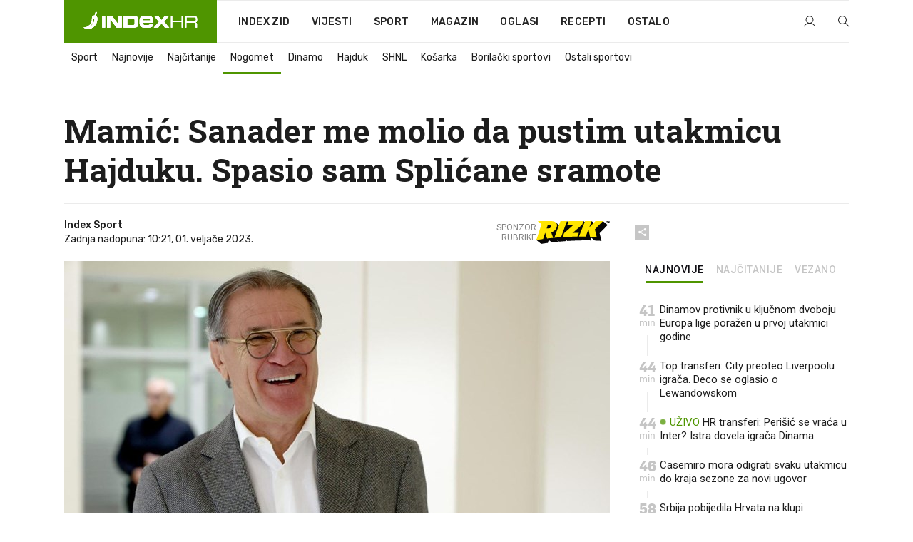

--- FILE ---
content_type: text/html; charset=utf-8
request_url: https://www.index.hr/sport/clanak/mamic-sanader-me-molio-da-pustim-utakmicu-hajduku-spasio-sam-splicane-sramote/2434292.aspx?index_ref=clanak_sport_najnovije_d
body_size: 27628
content:


<!DOCTYPE html>
<html lang="hr">
<head>
    <!--detect slow internet connection-->
<script type="text/javascript">
    var IS_SLOW_INTERNET = false;
    var SLOW_INTERNET_THRESHOLD = 5000;//ms
    var slowLoadTimeout = window.setTimeout(function () {
        IS_SLOW_INTERNET = true;
    }, SLOW_INTERNET_THRESHOLD);

    window.addEventListener('load', function () {
        window.clearTimeout(slowLoadTimeout);
    }, false);
</script>

    <meta charset="utf-8" />
    <meta name="viewport" content="width=device-width,height=device-height, initial-scale=1.0">
    <title>Mamić: Sanader me molio da pustim utakmicu Hajduku. Spasio sam Splićane sramote - Index.hr</title>
    <!--todo: remove on production-->
    <meta name="description" content="ZDRAVKO MAMIĆ, kriminalac koji se već godinama krije u Bosni i Hercegovini i tako izbjegava služenje zatvorske kazne za izvlačenje desetaka milijuna eura iz Dinama, tvrdi da ga je bivši hrvatski premijer Ivo Sanader nagovarao da pusti utakmicu Hajduku.">
    <meta property="fb:app_id" content="216060115209819">
    <meta name="robots" content="max-image-preview:large">
    <meta name="referrer" content="no-referrer-when-downgrade">

    <link rel="preload" href="//micro.rubiconproject.com/prebid/dynamic/26072.js" as="script" />
    <link rel="preload" href="https://pagead2.googlesyndication.com/tag/js/gpt.js" as="script" />

     <!--adblock detection-->
<script src="/Scripts/adblockDetect/ads.js"></script>
    

<script>
    window.constants = window.constants || {};
    window.constants.statsServiceHost = 'https://stats.index.hr';
    window.constants.socketsHost = 'https://sockets.index.hr';
    window.constants.chatHost = 'https://chat.index.hr';
    window.constants.interactiveHost = 'https://interactive.index.hr';
    window.constants.ssoAuthority = 'https://sso.index.hr/';
</script>

    <link rel='preconnect' href='https://fonts.googleapis.com' crossorigin>
    <link href="https://fonts.googleapis.com/css2?family=Roboto+Slab:wght@400;500;700;800&family=Roboto:wght@300;400;500;700;900&family=Rubik:wght@300;400;500;600;700&family=EB+Garamond:wght@600;700;800" rel="preload" as="style">
    <link href="https://fonts.googleapis.com/css2?family=Roboto+Slab:wght@400;500;700;800&family=Roboto:wght@300;400;500;700;900&family=Rubik:wght@300;400;500;600;700&family=EB+Garamond:wght@600;700;800" rel="stylesheet">

    

        <link href="/Content/desktop-bundle.min.css?v=f353e866-dc60-4989-9003-2c8311099db7" rel="preload" as="style" />
        <link href="/Content/desktop-bundle.min.css?v=f353e866-dc60-4989-9003-2c8311099db7" rel="stylesheet" />

    <link href="/Scripts/desktop-bundle.min.js?v=f353e866-dc60-4989-9003-2c8311099db7" rel="preload" as="script" />
    <script src="/Scripts/desktop-bundle.min.js?v=f353e866-dc60-4989-9003-2c8311099db7"></script>

        <!--recover ads, if adblock detected-->
<!--adpushup recovery-->
<script data-cfasync="false" type="text/javascript">
    if (!accountService.UserHasPremium()) {
        (function (w, d) { var s = d.createElement('script'); s.src = '//delivery.adrecover.com/41144/adRecover.js'; s.type = 'text/javascript'; s.async = true; (d.getElementsByTagName('head')[0] || d.getElementsByTagName('body')[0]).appendChild(s); })(window, document);
    }
</script>


    <script>
        if (accountService.UserHasPremium()) {
            const style = document.createElement('style');
            style.textContent = `
                .js-slot-container,
                .js-slot-loader,
                .reserve-height {
                    display: none !important;
                }
            `;
            document.head.appendChild(style);
        }
    </script>

    
<script>
    !function (e, o, n, i) { if (!e) { e = e || {}, window.permutive = e, e.q = []; var t = function () { return ([1e7] + -1e3 + -4e3 + -8e3 + -1e11).replace(/[018]/g, function (e) { return (e ^ (window.crypto || window.msCrypto).getRandomValues(new Uint8Array(1))[0] & 15 >> e / 4).toString(16) }) }; e.config = i || {}, e.config.apiKey = o, e.config.workspaceId = n, e.config.environment = e.config.environment || "production", (window.crypto || window.msCrypto) && (e.config.viewId = t()); for (var g = ["addon", "identify", "track", "trigger", "query", "segment", "segments", "ready", "on", "once", "user", "consent"], r = 0; r < g.length; r++) { var w = g[r]; e[w] = function (o) { return function () { var n = Array.prototype.slice.call(arguments, 0); e.q.push({ functionName: o, arguments: n }) } }(w) } } }(window.permutive, "cd150efe-ff8f-4596-bfca-1c8765fae796", "b4d7f9ad-9746-4daa-b552-8205ef41f49d", { "consentRequired": true });
    window.googletag = window.googletag || {}, window.googletag.cmd = window.googletag.cmd || [], window.googletag.cmd.push(function () { if (0 === window.googletag.pubads().getTargeting("permutive").length) { var e = window.localStorage.getItem("_pdfps"); window.googletag.pubads().setTargeting("permutive", e ? JSON.parse(e) : []); var o = window.localStorage.getItem("permutive-id"); o && (window.googletag.pubads().setTargeting("puid", o), window.googletag.pubads().setTargeting("ptime", Date.now().toString())), window.permutive.config.viewId && window.googletag.pubads().setTargeting("prmtvvid", window.permutive.config.viewId), window.permutive.config.workspaceId && window.googletag.pubads().setTargeting("prmtvwid", window.permutive.config.workspaceId) } });
    
</script>
<script async src="https://b4d7f9ad-9746-4daa-b552-8205ef41f49d.edge.permutive.app/b4d7f9ad-9746-4daa-b552-8205ef41f49d-web.js"></script>


    

<script type="text/javascript" src="https://interactive.index.hr/js/embed/interactive.min.js"></script>
<script>
    var $inin = $inin || {};

    $inin.config = {
        log: false,
        enabled: false
    }

    var $ininque = $ininque || [];

    var userPPID = accountService.GetUserPPID();

    if (userPPID){
        $inin.setClientUserId(userPPID);
    }

    $inin.enable();
</script>

    <!-- Global site tag (gtag.js) - Google Analytics -->
<script type="didomi/javascript" async src="https://www.googletagmanager.com/gtag/js?id=G-5ZTNWH8GVX"></script>
<script>
    window.dataLayer = window.dataLayer || [];
    function gtag() { dataLayer.push(arguments); }
    gtag('js', new Date());

    gtag('config', 'G-5ZTNWH8GVX');
</script>

        <script src="https://freshatl.azurewebsites.net/js/fresh-atl.js" async></script>

    <script>
        var googletag = googletag || {};
        googletag.cmd = googletag.cmd || [];
    </script>

    
        


<!-- Make sure this is inserted before your GPT tag -->
<script>
    var amazonAdSlots = [];

    amazonAdSlots.push({
        slotID: 'DA_L',
        slotName: '/21703950087/DA_sport_L',
        sizes: [[300, 250]]
    });

    amazonAdSlots.push({
        slotID: 'DA_R',
        slotName: '/21703950087/DA_sport_R',
        sizes: [[300, 250]]
    });

    amazonAdSlots.push({
        slotID: 'DA3',
        slotName: '/21703950087/DA3_sport',
        sizes: [[300, 250], [300, 600]]
    });

    amazonAdSlots.push({
        slotID: 'DA4',
        slotName: '/21703950087/DA4_sport',
        sizes: [[970, 90], [728, 90], [970, 250]]
    });


            amazonAdSlots.push({
                slotID: 'dfp-DIA',
                slotName: '/21703950087/DIA_sport',
                sizes: [[761, 152], [760, 200], [300, 250], [620, 350], [760, 150]]
            });

            amazonAdSlots.push({
                slotID: 'DA4',
                slotName: '/21703950087/DA_long',
                sizes: [[300, 250]]
            });
        </script>



    

<script type="text/javascript">
    window.gdprAppliesGlobally = true; (function () {
        function a(e) {
            if (!window.frames[e]) {
                if (document.body && document.body.firstChild) { var t = document.body; var n = document.createElement("iframe"); n.style.display = "none"; n.name = e; n.title = e; t.insertBefore(n, t.firstChild) }
                else { setTimeout(function () { a(e) }, 5) }
            }
        } function e(n, r, o, c, s) {
            function e(e, t, n, a) { if (typeof n !== "function") { return } if (!window[r]) { window[r] = [] } var i = false; if (s) { i = s(e, t, n) } if (!i) { window[r].push({ command: e, parameter: t, callback: n, version: a }) } } e.stub = true; function t(a) {
                if (!window[n] || window[n].stub !== true) { return } if (!a.data) { return }
                var i = typeof a.data === "string"; var e; try { e = i ? JSON.parse(a.data) : a.data } catch (t) { return } if (e[o]) { var r = e[o]; window[n](r.command, r.parameter, function (e, t) { var n = {}; n[c] = { returnValue: e, success: t, callId: r.callId }; a.source.postMessage(i ? JSON.stringify(n) : n, "*") }, r.version) }
            }
            if (typeof window[n] !== "function") { window[n] = e; if (window.addEventListener) { window.addEventListener("message", t, false) } else { window.attachEvent("onmessage", t) } }
        } e("__tcfapi", "__tcfapiBuffer", "__tcfapiCall", "__tcfapiReturn"); a("__tcfapiLocator"); (function (e) {
            var t = document.createElement("script"); t.id = "spcloader"; t.type = "text/javascript"; t.async = true; t.src = "https://sdk.privacy-center.org/" + e + "/loader.js?target=" + document.location.hostname; t.charset = "utf-8"; var n = document.getElementsByTagName("script")[0]; n.parentNode.insertBefore(t, n)
        })("02757520-ed8b-4c54-8bfd-4a5f5548de98")
    })();</script>


<!--didomi-->
<!--end-->


    <script>
        googletag.cmd.push(function() {
                
    googletag.pubads().setTargeting('rubrika', 'sport');
    googletag.pubads().setTargeting('articleId', '2434292');
    googletag.pubads().setTargeting('Rijeci_iz_naslova', ["mamić","sanader","molio","pustim","utakmicu","hajduku","spasio","splićane","sramote"]);
    googletag.pubads().setTargeting('chat', 'no');
    googletag.pubads().setTargeting('paragrafX', '14');

    ;


            googletag.pubads().setTargeting('podrubrikaId', ["1638"]);
        

            googletag.pubads().setTargeting('authorId', ["226"]);
        

            googletag.pubads().setTargeting('tagId', ["893","15985","26155","31340"]);
        ;
        });
    </script>

    
<script>
    var mainIndexDomainPath = "https://www.index.hr" + window.location.pathname;

    googletag.cmd.push(function () {
        googletag.pubads().disableInitialLoad();
        googletag.pubads().enableSingleRequest();
        googletag.pubads().collapseEmptyDivs(true);
        googletag.pubads().setTargeting('projekt', 'index');
        googletag.pubads().setTargeting('referer', '');
        googletag.pubads().setTargeting('hostname', 'www.index.hr');
        googletag.pubads().setTargeting('ar_1', 'false');
        googletag.pubads().setTargeting('ab_test', '');
        googletag.pubads().setTargeting('prebid', 'demand manager');

        if ('cookieDeprecationLabel' in navigator) {
            navigator.cookieDeprecationLabel.getValue().then((label) => {
                googletag.pubads().setTargeting('TPC', label);
            });
        }
        else {
            googletag.pubads().setTargeting('TPC', 'none');
        }

    });

    googleTagService.AddSlotRenderEndedListener();
</script>
    <script type='text/javascript' src='//static.criteo.net/js/ld/publishertag.js'></script>

    <meta property="og:title" content="Mami&#x107;: Sanader me molio da pustim utakmicu Hajduku. Spasio sam Spli&#x107;ane sramote" />
    <meta property="og:description" content="ZDRAVKO MAMI&#x106;, kriminalac koji se ve&#x107; godinama krije u Bosni i Hercegovini i tako izbjegava slu&#x17E;enje zatvorske kazne za izvla&#x10D;enje desetaka milijuna eura iz Dinama, tvrdi da ga je biv&#x161;i hrvatski premijer Ivo Sanader nagovarao da pusti utakmicu Hajduku." />
    <meta property="og:image" content="https://ip.index.hr/remote/bucket.index.hr/b/index/e0bfa110-a85f-4ab4-b918-3a8bb33854d3.jpg?fb_wtrmrk=sport.jpg&amp;width=1200&amp;height=630&amp;mode=crop&amp;format=png" />
    <meta property="og:image:width" content="1200" />
    <meta property="og:image:height" content="630" />

    <meta name="twitter:card" content="summary_large_image">
    <meta name="twitter:site" content="@indexhr">
    <meta name="twitter:title" content="Mami&#x107;: Sanader me molio da pustim utakmicu Hajduku. Spasio sam Spli&#x107;ane sramote">
    <meta name="twitter:description" content="ZDRAVKO MAMI&#x106;, kriminalac koji se ve&#x107; godinama krije u Bosni i Hercegovini i tako izbjegava slu&#x17E;enje zatvorske kazne za izvla&#x10D;enje desetaka milijuna eura iz Dinama, tvrdi da ga je biv&#x161;i hrvatski premijer Ivo Sanader nagovarao da pusti utakmicu Hajduku.">
    <meta name="twitter:image" content="https://ip.index.hr/remote/bucket.index.hr/b/index/e0bfa110-a85f-4ab4-b918-3a8bb33854d3.jpg?fb_wtrmrk=sport.jpg&amp;width=1200&amp;height=630&amp;mode=crop&amp;format=png">

    <script type="application/ld&#x2B;json">
        {"@context":"https://schema.org","@type":"WebSite","name":"Index.hr","potentialAction":{"@type":"SearchAction","target":"https://www.index.hr/trazi.aspx?upit={search_term_string}","query-input":"required name=search_term_string"},"url":"https://www.index.hr/"}
    </script>
    <script type="application/ld&#x2B;json">
        {"@context":"https://schema.org","@type":"Organization","name":"Index.hr","sameAs":["https://www.facebook.com/index.hr/","https://twitter.com/indexhr","https://www.youtube.com/channel/UCUp6H4ko32XqnV_6MOPunBA"],"url":"https://www.index.hr/","logo":{"@type":"ImageObject","url":"https://www.index.hr/Content/img/logo/index_logo_112x112.png"}}
    </script>

    <!-- Meta Pixel Code -->
<script>
    !function (f, b, e, v, n, t, s) {
        if (f.fbq) return; n = f.fbq = function () {
            n.callMethod ?
                n.callMethod.apply(n, arguments) : n.queue.push(arguments)
        };
        if (!f._fbq) f._fbq = n; n.push = n; n.loaded = !0; n.version = '2.0';
        n.queue = []; t = b.createElement(e); t.async = !0;
        t.src = v; s = b.getElementsByTagName(e)[0];
        s.parentNode.insertBefore(t, s)
    }(window, document, 'script',
        'https://connect.facebook.net/en_US/fbevents.js');
    fbq('init', '1418122964915670');
    fbq('track', 'PageView');
</script>
<noscript>
    <img height="1" width="1" style="display:none"
         src="https://www.facebook.com/tr?id=1418122964915670&ev=PageView&noscript=1" />
</noscript>
<!-- End Meta Pixel Code -->


    <script src="https://apetite.index.hr/bundles/apetite.js"></script>
    <script>
        var apetite = new AnalyticsPetite({ host: 'https://apetite.index.hr' });
        
                        apetite.setCategory('sport');
                        apetite.setArticleId('a-2434292');

        apetite.collect();
    </script>

    
    <link href="/Content/bootstrap-rating.css" rel="stylesheet" />
    <script async src='https://www.google.com/recaptcha/api.js'></script>

        <link rel="canonical" href="https://www.index.hr/sport/clanak/mamic-sanader-me-molio-da-pustim-utakmicu-hajduku-spasio-sam-splicane-sramote/2434292.aspx">
        <link rel="alternate" href="https://www.index.hr/mobile/sport/clanak/mamic-sanader-me-molio-da-pustim-utakmicu-hajduku-spasio-sam-splicane-sramote/2434292.aspx">

    <link rel="og:url" href="https://www.index.hr/clanak.aspx?id=2434292">


        <link rel="amphtml" href="https://www.index.hr/amp/sport/clanak/mamic-sanader-me-molio-da-pustim-utakmicu-hajduku-spasio-sam-splicane-sramote/2434292.aspx">

    <meta property="og:type" content="article" />
    <meta property="og:url" content="https://www.index.hr/clanak.aspx?id=2434292">

    <script type="application/ld&#x2B;json">
        {"@context":"https://schema.org","@type":"WebPage","name":"Mamić: Sanader me molio da pustim utakmicu Hajduku. Spasio sam Splićane sramote","description":"ZDRAVKO MAMIĆ, kriminalac koji se već godinama krije u Bosni i Hercegovini i tako izbjegava služenje zatvorske kazne za izvlačenje desetaka milijuna eura iz Dinama, tvrdi da ga je bivši hrvatski premijer Ivo Sanader nagovarao da pusti utakmicu Hajduku.","url":"https://www.index.hr/","publisher":{"@type":"Organization","name":"Index.hr","sameAs":["https://www.facebook.com/index.hr/","https://twitter.com/indexhr","https://www.youtube.com/channel/UCUp6H4ko32XqnV_6MOPunBA"],"url":"https://www.index.hr/","logo":{"@type":"ImageObject","url":"https://www.index.hr/Content/img/logo/index_logo_112x112.png"}}}
    </script>
    <script type="application/ld&#x2B;json">
        {"@context":"https://schema.org","@type":"BreadcrumbList","itemListElement":[{"@type":"ListItem","name":"Index.hr","item":{"@type":"Thing","@id":"https://www.index.hr"},"position":1},{"@type":"ListItem","name":"Sport","item":{"@type":"Thing","@id":"https://www.index.hr/sport"},"position":2},{"@type":"ListItem","name":"Nogomet","item":{"@type":"Thing","@id":"https://www.index.hr/sport/rubrika/nogomet/1638.aspx"},"position":3},{"@type":"ListItem","name":"Mamić: Sanader me molio da pustim utakmicu Hajduku. Spasio sam Splićane sramote","item":{"@type":"Thing","@id":"https://www.index.hr/sport/clanak/mamic-sanader-me-molio-da-pustim-utakmicu-hajduku-spasio-sam-splicane-sramote/2434292.aspx"},"position":4}]}
    </script>
    <script type="application/ld&#x2B;json">
        {"@context":"https://schema.org","@type":"NewsArticle","name":"Mamić: Sanader me molio da pustim utakmicu Hajduku. Spasio sam Splićane sramote","description":"ZDRAVKO MAMIĆ, kriminalac koji se već godinama krije u Bosni i Hercegovini i tako izbjegava služenje zatvorske kazne za izvlačenje desetaka milijuna eura iz Dinama, tvrdi da ga je bivši hrvatski premijer Ivo Sanader nagovarao da pusti utakmicu Hajduku.","image":{"@type":"ImageObject","url":"https://ip.index.hr/remote/bucket.index.hr/b/index/e0bfa110-a85f-4ab4-b918-3a8bb33854d3.jpg","height":630,"width":1200},"mainEntityOfPage":{"@type":"WebPage","name":"Mamić: Sanader me molio da pustim utakmicu Hajduku. Spasio sam Splićane sramote","description":"ZDRAVKO MAMIĆ, kriminalac koji se već godinama krije u Bosni i Hercegovini i tako izbjegava služenje zatvorske kazne za izvlačenje desetaka milijuna eura iz Dinama, tvrdi da ga je bivši hrvatski premijer Ivo Sanader nagovarao da pusti utakmicu Hajduku.","url":"https://www.index.hr/sport/clanak/mamic-sanader-me-molio-da-pustim-utakmicu-hajduku-spasio-sam-splicane-sramote/2434292.aspx","publisher":{"@type":"Organization","name":"Index.hr","sameAs":["https://www.facebook.com/index.hr/","https://twitter.com/indexhr","https://www.youtube.com/channel/UCUp6H4ko32XqnV_6MOPunBA"],"url":"https://www.index.hr/","logo":{"@type":"ImageObject","url":"https://www.index.hr/Content/img/logo/index_logo_112x112.png"}}},"url":"https://www.index.hr/sport/clanak/mamic-sanader-me-molio-da-pustim-utakmicu-hajduku-spasio-sam-splicane-sramote/2434292.aspx","author":{"@type":"Organization","name":"Index.hr","sameAs":["https://www.facebook.com/index.hr/","https://twitter.com/indexhr","https://www.youtube.com/channel/UCUp6H4ko32XqnV_6MOPunBA"],"url":"https://www.index.hr/","logo":{"@type":"ImageObject","url":"https://www.index.hr/Content/img/logo/index_logo_112x112.png"}},"dateModified":"2023-02-01","datePublished":"2023-02-01","headline":"Mamić: Sanader me molio da pustim utakmicu Hajduku. Spasio sam Splićane sramote","isAccessibleForFree":true,"keywords":"hnl,nk dinamo,nk hajduk,zdravko mamić","publisher":{"@type":"Organization","name":"Index.hr","sameAs":["https://www.facebook.com/index.hr/","https://twitter.com/indexhr","https://www.youtube.com/channel/UCUp6H4ko32XqnV_6MOPunBA"],"url":"https://www.index.hr/","logo":{"@type":"ImageObject","url":"https://www.index.hr/Content/img/logo/index_logo_112x112.png"}},"isPartOf":{"@type":["NewsArticle"],"name":"Index.hr","productID":"CAoiEN-u-SQZulOA8lpEXJtZjRU:index_premium"}}
    </script>

    <script src="https://cdnjs.cloudflare.com/ajax/libs/fingerprintjs2/1.6.1/fingerprint2.min.js"></script>

        <link rel="preload" as="image" imagesrcset="https://ip.index.hr/remote/bucket.index.hr/b/index/e0bfa110-a85f-4ab4-b918-3a8bb33854d3.jpg?width=765&amp;height=402">

        <script type="text/javascript">
            window._taboola = window._taboola || [];
            _taboola.push({ article: 'auto' });
            !function (e, f, u, i) {
                if (!document.getElementById(i)) {
                    e.async = 1;
                    e.src = u;
                    e.id = i;
                    f.parentNode.insertBefore(e, f);
                }
            }(document.createElement('script'),
                document.getElementsByTagName('script')[0],
                '//cdn.taboola.com/libtrc/indexhr-en/loader.js',
                'tb_loader_script');
            if (window.performance && typeof window.performance.mark == 'function') { window.performance.mark('tbl_ic'); }
        </script>

    <script>
        bridPlayerService.AddKeyValueIntoMacros('rubrika', 'sport');
        bridPlayerService.AddKeyValueIntoMacros('projekt', 'index');
    </script>

</head>
<body>
    <script>
    window.fbAsyncInit = function () {
        FB.init({
            appId: '216060115209819',
            xfbml: true,
            version: 'v19.0'
        });
    };
</script>
<script async defer crossorigin="anonymous" src="https://connect.facebook.net/hr_HR/sdk.js"></script>
    <!--OpenX-->
<iframe src="//u.openx.net/w/1.0/pd?ph=&cb=e9a7f24e-ece8-4ba0-a5e0-9ad2904f519f&gdpr=1&gdpr_consent=2" style="display:none;width:0;height:0;border:0; border:none;"></iframe>

        




    <div class="main-container no-padding main-content-bg">
                

<div class="google-billboard-top">
    <!-- /21703950087/DB1 -->
    <div id='DB1' class="js-slot-container" data-css-class="google-box bottom-margin-60">
        <script>
            googletag.cmd.push(function () {
                googletag.defineSlot('/21703950087/DB1', [[970, 250], [970, 500], [970, 90], [728, 90], [800, 250], [1, 1]], 'DB1').addService(googletag.pubads());

                googletag.display('DB1');
            });
        </script>
    </div>
</div>

    </div>

    


<header class="main-menu-container">
    <div class="float-menu no-height" style="" menu-fix-top>
        <div class="main-container no-height clearfix">
            <div class="main-menu no-height">
                    <h1 class="js-logo logo sport-gradient-bg">
                        <img class="main" src="/Content/img/logo/index_main.svg" alt="index.hr" />
                        <img class="small" src="/Content/img/logo/paprika_logo.svg" alt="index.hr" />
                        <a class="homepage-link" href="/" title="index.hr"> </a>
                    </h1>
                <nav class="menu-holder clearfix" aria-label="Glavna navigacija">
                    <ul>
                        <li>
                            <a class="main-text-hover no-drop" href="/zid"> Index Zid</a>
                        </li>

                        <li>
                            <a class="vijesti-text-hover" href="/vijesti">
                                Vijesti
                            </a>
                        </li>
                        <li>
                            <a class="sport-text-hover" href="/sport">
                                Sport
                            </a>
                        </li>
                        <li class="menu-drop">
                            <span class="expandable magazin-text-hover">Magazin</span>
                            <ul class="dropdown-content display-none">
                                <li class="magazin-bg-hover">
                                    <a href="/magazin">
                                        Magazin
                                    </a>
                                </li>
                                <li class="shopping-bg-gradient-hover">
                                    <a href="/shopping">
                                        Shopping
                                    </a>
                                </li>
                                <li class="ljubimci-bg-hover">
                                    <a href="/ljubimci">
                                        Ljubimci
                                    </a>
                                </li>
                                <li class="food-bg-hover">
                                    <a href="/food">
                                        Food
                                    </a>
                                </li>
                                <li class="mame-bg-hover">
                                    <a href="/mame">
                                        Mame
                                    </a>
                                </li>
                                <li class="auto-bg-gradient-hover">
                                    <a href="/auto">
                                        Auto
                                    </a>
                                </li>
                                <li class="fit-bg-hover">
                                    <a href="/fit">
                                        Fit
                                    </a>
                                </li>
                                <li class="chill-bg-hover">
                                    <a href="/chill">
                                        Chill
                                    </a>
                                </li>
                                <li class="horoskop-bg-hover">
                                    <a href="/horoskop">
                                        Horoskop
                                    </a>
                                </li>
                            </ul>
                        </li>
                        <li>
                            <a class="oglasi-text-hover" href="https://www.index.hr/oglasi">
                                Oglasi
                            </a>
                        </li>
                        <li>
                            <a class="recepti-text-hover" href="https://recepti.index.hr">
                                Recepti
                            </a>
                        </li>
                        <li class="menu-drop">
                            <span class="expandable">Ostalo</span>
                            <ul class="dropdown-content ostalo display-none">
                                <li class="main-bg-hover">
                                    <a href="https://jobs.index.hr/">
                                        Zaposli se na Indexu
                                    </a>
                                </li>
                                <li class="lajkhr-bg-hover">
                                    <a href="https://www.index.hr/lajk/">
                                        Lajk.hr
                                    </a>
                                </li>
                                <li class="vjezbe-bg-hover">
                                    <a href="https://vjezbe.index.hr">
                                        Vježbe
                                    </a>
                                </li>
                                <li class="main-bg-hover">
                                    <a href="/info/tecaj">
                                        Tečaj
                                    </a>
                                </li>
                                <li class="main-bg-hover">
                                    <a href="/info/tv">
                                        TV program
                                    </a>
                                </li>
                                <li class="main-bg-hover">
                                    <a href="/info/kino">
                                        Kino
                                    </a>
                                </li>
                                <li class="main-bg-hover">
                                    <a href="/info/vrijeme">
                                        Vrijeme
                                    </a>
                                </li>
                                <li class="kalendar-bg-hover">
                                    <a href="/kalendar">
                                        Kalendar
                                    </a>
                                </li>
                            </ul>
                        </li>
                    </ul>
                    <ul class="right-part">
                        <li id="login-menu" class="menu-drop">
                            


<div id="menu-login"
     v-scope
     v-cloak
     @mounted="onLoad">
    <div v-if="userInfo !== null && userInfo.IsLoggedIn === true">
        <div class="user-menu expandable no-padding">
            <div v-if="userInfo.ProfileImage === null" class="initials-holder separator center-aligner">
                <div class="initials center-aligner">
                    {{userInfo.Initials}}
                </div>
                <div class="user-firstname">
                    {{userInfo.FirstName}}
                </div>
            </div>

            <div v-if="userInfo.ProfileImage !== null" class="avatar separator center-aligner">
                <img :src="'https://ip.index.hr/remote/bucket.index.hr/b/index/' + userInfo.ProfileImage + '?width=20&height=20&mode=crop'" />
                <div class="user-firstname">
                    {{userInfo.FirstName}}
                </div>
            </div>
        </div>
        <ul class="dropdown-content display-none">
            <li class="main-bg-hover">
                <a href="/profil">Moj profil</a>
            </li>
            <li class="main-bg-hover">
                <a :href="'https://sso.index.hr/' + 'account/dashboard?redirect_hint=' + 'https%3A%2F%2Fwww.index.hr%2Fsport%2Fclanak%2Fmamic-sanader-me-molio-da-pustim-utakmicu-hajduku-spasio-sam-splicane-sramote%2F2434292.aspx%3Findex_ref%3Dclanak_sport_najnovije_d'">Upravljanje računom</a>
            </li>
            <li class="main-bg-hover">
                <a @click="logout">Odjavite se</a>
            </li>
        </ul>
    </div>

    <div v-if="userInfo === null || userInfo.IsLoggedIn === false" @click="login" class="user-menu no-padding">
        <div class="login-btn separator">
            <i class="index-user-alt"></i>
        </div>
    </div>
</div>

<script>
    PetiteVue.createApp({
        userInfo: {},
        onLoad() {
            var self = this;

            var userInfoCookie = accountService.GetUserInfo();

            var userHasPremium = accountService.UserHasPremium();
            googleEventService.CreateCustomEventGA4("user_data", "has_premium", userHasPremium);

            if (userInfoCookie != null) {
                if (userInfoCookie.HasPremium === undefined) {
                    accountService.DeleteMetaCookie();

                    accountService.CreateMetaCookie()
                    .then(function (response) {
                        self.userInfo = accountService.GetUserInfo();
                    });
                }
                else if (userInfoCookie.IsLoggedIn === true) {
                    userApiService.getPremiumStatus()
                    .then(function (response) {
                        if (response.data.HasPremium != userInfoCookie.HasPremium) {
                            accountService.DeleteMetaCookie();

                            accountService.CreateMetaCookie()
                            .then(function (response) {
                                self.userInfo = accountService.GetUserInfo();
                            });
                        }
                    });
                }
                else {
                    self.userInfo = accountService.GetUserInfo();
                }
            }
            else {
                accountService.CreateMetaCookie()
                .then(function (response) {
                    self.userInfo = accountService.GetUserInfo();
                });
            }
        },
        login() {
            globalDirectives.ShowLoginPopup()
        },
        logout() {
            accountService.Logout('/profil/odjava')
        }
    }).mount("#menu-login");
</script>

                        </li>
                        <li>
                            <a href="/trazi.aspx" class="menu-icon btn-open-search"><i class="index-magnifier"></i></a>
                        </li>
                    </ul>
                </nav>
            </div>
        </div>
    </div>

        


    <div class="sub-menu-container main-container">
        <div class="sub-menu-holder scroll-menu-arrows-holder" data-animate-width="200">
            <ul class="sub-menu scroll-menu clearfix">
                    <li class="sub-menu-item scroll-menu-item sport-border-bottom ">
                        <a class="" href="/sport">Sport</a>
                    </li>
                    <li class="sub-menu-item scroll-menu-item sport-border-bottom ">
                        <a class="" href="/najnovije?kategorija=150">Najnovije</a>
                    </li>
                    <li class="sub-menu-item scroll-menu-item sport-border-bottom ">
                        <a class="" href="/najcitanije?kategorija=150">Naj&#x10D;itanije</a>
                    </li>
                    <li class="sub-menu-item scroll-menu-item sport-border-bottom active">
                        <a class="" href="/sport/rubrika/nogomet/1638.aspx">Nogomet</a>
                    </li>
                    <li class="sub-menu-item scroll-menu-item sport-border-bottom ">
                        <a class="" href="/sport/rubrika/dinamo/5239.aspx">Dinamo</a>
                    </li>
                    <li class="sub-menu-item scroll-menu-item sport-border-bottom ">
                        <a class="" href="/sport/rubrika/hajduk/5240.aspx">Hajduk</a>
                    </li>
                    <li class="sub-menu-item scroll-menu-item sport-border-bottom ">
                        <a class="" href="/sport/rubrika/shnl/5204.aspx">SHNL</a>
                    </li>
                    <li class="sub-menu-item scroll-menu-item sport-border-bottom ">
                        <a class="" href="/sport/rubrika/kosarka/1639.aspx">Ko&#x161;arka</a>
                    </li>
                    <li class="sub-menu-item scroll-menu-item sport-border-bottom ">
                        <a class="" href="/sport/rubrika/borilacki-sportovi/1662.aspx">Borila&#x10D;ki sportovi</a>
                    </li>
                    <li class="sub-menu-item scroll-menu-item sport-border-bottom ">
                        <a class="" href="/sport/rubrika/ostali-sportovi/1641.aspx">Ostali sportovi</a>
                    </li>
            </ul>
            <div class="scroll-menu-arrows display-none">
                <div class="navigation-arrow left-arrow disabled sport-text-hover"><i class="index-arrow-left"></i></div>
                <div class="navigation-arrow right-arrow disabled sport-text-hover"><i class="index-arrow-right"></i></div>
            </div>
        </div>
    </div>

</header>


        <div class="dfp-left-column">
            

<!-- /21703950087/D_sky_L -->
<div id='D_sky_L' class="js-slot-container" data-css-class="google-box">
    <script>
        googletag.cmd.push(function () {
            googletag.defineSlot('/21703950087/D_sky_L', [[300, 600], [160, 600]], 'D_sky_L').addService(googletag.pubads());
            googletag.display('D_sky_L');
        });
    </script>
</div>
        </div>

    <main>
        







    


<div class="js-slot-container" data-has-close-btn="true">
    <div class="js-slot-close-btn dfp-close-btn dfp-close-btn-fixed display-none">
        <div class="close-btn-creative">
            <i class="index-close"></i>
        </div>
    </div>

    <!-- /21703950087/D_sticky -->
    <div id='D_sticky' class="js-slot-holder" data-css-class="google-box bottom-sticky">
        <script>
            googletag.cmd.push(function () {
                googletag.defineSlot('/21703950087/D_sticky_all', [[1200, 150], [728, 90], [970, 250], [970, 90], [1, 1]], 'D_sticky').addService(googletag.pubads());

                googletag.display('D_sticky');
            });
        </script>
    </div>
</div>



<style>
    .main-container {
        max-width: 1140px;
    }

    .dfp-left-column {
        margin-right: 570px;
    }

    .dfp-right-column {
        margin-left: 570px;
    }
</style>

<article class="article-container"  data-breakrows="14" data-author="[226]">
    <div class="article-header-code">
        
    </div>

    <div class="article-holder main-container main-content-bg ">






        <header class="article-title-holder">
            


<h1 class="sport-text-parsed title js-main-title">
    Mamić: Sanader me molio da pustim utakmicu Hajduku. Spasio sam Splićane sramote
</h1>

<div class="article-info flex">
    <div class="author-holder flex">

        <div class="flex-1">
                <div class="author-name flex">
                    Index Sport

                </div>

            <div>
                Zadnja nadopuna: 10:21, 01. velja&#x10D;e 2023.
            </div>
        </div>
            <div class="promo flex">
                <div>
                   Sponzor <br /> rubrike
                </div>
                <img src="/Content/img/direktna/rizk.svg" height="32" />
                <SCRIPT language='JavaScript1.1' SRC="https://ad.doubleclick.net/ddm/trackimpj/N194807.167418INDEX.HR/B34882385.437102263;dc_trk_aid=630627808;dc_trk_cid=248119701;ord=[timestamp];dc_lat=;dc_rdid=;tag_for_child_directed_treatment=;tfua=;gdpr=${GDPR};gdpr_consent=${GDPR_CONSENT_755};ltd=;dc_tdv=1?" attributionsrc></SCRIPT>
            </div>
    </div>
    <div class="social-holder flex">
        <div class="other"><i class="index-share"></i></div>
        


<div class="share-buttons-holder display-none clearfix">
    <div class="facebook-bg share-button" share-button data-share-action="facebook" data-article-id="2434292" data-facebook-url="https://www.index.hr/clanak.aspx?id=2434292">
        <i class="index-facebook"></i>
    </div>

    <script type="text/javascript" async src="https://platform.twitter.com/widgets.js"></script>
    <a class="share-button x-bg" share-button data-share-action="twitter" data-article-id="2434292" href="https://twitter.com/intent/tweet?url=https://www.index.hr/clanak.aspx?id=2434292&via=indexhr&text=Mami&#x107;: Sanader me molio da pustim utakmicu Hajduku. Spasio sam Spli&#x107;ane sramote&size=large">
        <i class="index-x"></i>
    </a>

    <script type="text/javascript" async defer src="//assets.pinterest.com/js/pinit.js"></script>

    <a class="share-button pinterest-bg pin-it-button" share-button data-share-action="pinterest" data-article-id="2434292" href="http://pinterest.com/pin/create/button/?url=https://www.index.hr/clanak.aspx?id=2434292&media=https://ip.index.hr/remote/bucket.index.hr/b/index/e0bfa110-a85f-4ab4-b918-3a8bb33854d3.jpg&description=Mami&#x107;: Sanader me molio da pustim utakmicu Hajduku. Spasio sam Spli&#x107;ane sramote" data-pin-custom="true">
        <i class="index-pinterest"></i>
    </a>

    <a class="share-button gplus-bg" share-button data-share-action="gplus" data-article-id="2434292" href="https://plus.google.com/share?url=https://www.index.hr/clanak.aspx?id=2434292" onclick="javascript:window.open(this.href,'', 'menubar=no,toolbar=no,resizable=yes,scrollbars=yes,height=600,width=400');return false;">
        <i class="index-gplus"></i>
    </a>

    <a class="share-button linkedin-bg" share-button data-share-action="linkedin" data-article-id="2434292" href="https://www.linkedin.com/shareArticle?mini=true&url=https://www.index.hr/clanak.aspx?id=2434292&title=Mami&#x107;: Sanader me molio da pustim utakmicu Hajduku. Spasio sam Spli&#x107;ane sramote&summary=ZDRAVKO MAMI&#x106;, kriminalac koji se ve&#x107; godinama krije u Bosni i Hercegovini i tako izbjegava slu&#x17E;enje zatvorske kazne za izvla&#x10D;enje desetaka milijuna eura iz Dinama, tvrdi da ga je biv&#x161;i hrvatski premijer Ivo Sanader nagovarao da pusti utakmicu Hajduku.&source=Index.hr" onclick="javascript:window.open(this.href,'', 'menubar=no,toolbar=no,resizable=yes,scrollbars=yes,height=400,width=600');return false;">
        <i class="index-linkedIn"></i>
    </a>

    <a class="share-button mail-bg" share-button data-share-action="mail" data-article-id="2434292" href="mailto:?subject=Mami&#x107;: Sanader me molio da pustim utakmicu Hajduku. Spasio sam Spli&#x107;ane sramote&body=https%3A%2F%2Fwww.index.hr%2Fclanak.aspx%3Fid%3D2434292" target="_blank">
        <i class="index-mail"></i>
    </a>

    <div class="share-button btn-close">
        <i class="index-close"></i>
    </div>
</div>
    </div>
</div>


        </header>

        <div class="top-part flex">
            <div class="left-part">
                        

<figure class="img-container">
        <div class="img-holder" style="padding-bottom: 52.55%;">
            <img class="img-responsive" src="https://ip.index.hr/remote/bucket.index.hr/b/index/e0bfa110-a85f-4ab4-b918-3a8bb33854d3.jpg?width=765&amp;height=402" alt="Mami&#x107;: Sanader me molio da pustim utakmicu Hajduku. Spasio sam Spli&#x107;ane sramote" />
        </div>

        <figcaption class="main-img-desc clearfix">
            <span></span>
                <span class="credits">Photo: Sanjin Struki&#x107;, Denis Kapetanovic/PIXSELL</span>
        </figcaption>
</figure>

                <div class="content-holder">
                            

<div class="js-slot-container" data-css-class="dfp-inarticle" data-disclaimer="true">
    <span class="js-slot-disclaimer ad-unit-text display-none">
        Tekst se nastavlja ispod oglasa
    </span>

    <div class="flex no-margin double">
        <!-- /21703950087/DA_top_L -->
        <div id="DA_top_L" class="no-margin">
            <script>
                googletag.cmd.push(function () {
                    googletag.defineSlot('/21703950087/DA_top_L', [[300, 250], [1, 1]], 'DA_top_L').addService(googletag.pubads());

                    googletag.display('DA_top_L');
                });
            </script>
        </div>

        <!-- /21703950087/DA_top_R -->
        <div id="DA_top_R" class="no-margin">
            <script>
                googletag.cmd.push(function () {
                    googletag.defineSlot('/21703950087/DA_top_R', [[300, 250], [1, 1]], 'DA_top_R').addService(googletag.pubads());

                    googletag.display('DA_top_R');
                });
            </script>
        </div>
    </div>
</div>


                    <div class="text-holder">
                            

<section class="text sport-link-underline js-smartocto" aria-label="Tekst članka">
    <p>ZDRAVKO MAMIĆ, kriminalac koji se već godinama krije u Bosni i Hercegovini i tako izbjegava služenje zatvorske kazne za izvlačenje desetaka milijuna eura iz Dinama, tvrdi da ga je bivši hrvatski premijer Ivo Sanader nagovarao da pusti utakmicu Hajduku.</p>

<p>"Radilo se o sezoni 2004./05., Dinamo je otišao u stečaj i nije imao ništa. Mi smo završili u play-outu, 'ligi za bedaka'. To su nam iskreirali čelnici Hajduka predsjednik Grgić, direktor Fiorentini i Igor Štimac. E, sljedeće sezone je Hajduk u još težoj situaciji. Nema šanse da ne budu u ligi za bedaka. Tada je premijer bio Ivo Sander, veliki navijač Hajduka. On meni kaže: ’Zdravko, pustite tu utakmicu Hajduku, nema smisla da igramo play-out, napravite sve.’ On razmišlja kao političar, iz Splita je, navija za Hajduk, u Dalmaciji mu je biračka baza.</p>

<p>Odgovorio sam mu: ’Šefe, ja majku rođenu ne puštam.’ Ali nisam toliko bahat, ima tu nastavak. Dodao sam da nije lako namjestiti utakmicu, da to pričaju samo budale, šarlatani i kriminalci. Zamislite ja koji pričam igračima da se bacaju glavama na kopačke, a sada treba da im kažem da skinu gaće i puste Hajduk. Pa kako ja onda da dođem pred njih?</p>

<p>Da skratim, rekao sam mu da neću pustiti Hajduk, ali pustite mene da ja to napravim na svoj način i da mu garantiram da Hajduk neće završiti u ’ligi za bedaka’. Razišli smo se, pružili ruku jedan drugom. Igra se poslije utakmica u Splitu. Pada malo kiša, iskoristim utjecaj na službena lica da se utakmica odloži da dobijem na vremenu. Naravno, uključi se mašinerija i Hajduk ne završi u ligi za bedaka.</p>

<p>Ja ispunim cilj i obećanje, mi odigramo zaostalu utakmicu protiv Hajduka i krknemo ih sa 1:0. I svi zadovoljni. Ja nisam neprijatelj Hajduku. Oni su sve napravili da me uguraju u ligu za bedaka, a ja sam ih izvukao od sramote", rekao je Mamić u skoro trosatnom razgovoru za srpski Mozzartsport.</p>

<h3>"Umoran sam, izdan i osramoćen. Volio bih da Boban preuzme Dinamo"</h3>

<p>Osvrnuo se i na sukob s Krešimirom Antolićem, prvim operativcem Dinama.&nbsp;</p>

<p>"Doveo sam ga s ulice, ne iz policije. On je bio na ulici jer je dobio otkaz u policiji. Dao sam mu kruh, da radi s navijačima... Sada su on i moje dvije sekretarice, koje sam stavio u upravu, poludjeli. Antolić hoće da bude Mamić puta pet. Vlast ga je pokvarila. Ti bolesnici ruše Dinamo i carstvo koje sam izgradio. Umoran sam, izdan i osramoćen. Ovo što sad radim za Dinamo, radim da se klub ne bi urušio", rekao je Mamić pa optužio Antolića da je minirao dolazak Darka Milaniča na mjesto trenera Dinama.</p>

<p>"U dogovoru s predsjednikom i upravom sam pripremio Darka Milaniča da bude novi trener, da naslijedi Čačića. E onda taj Antolić pošalje ljudima sliku Milaniča s dresom Partizana i kreće priča kako Mamići hoće da četnik vodi Dinamo?! On i taj neki njegov Leopard su od gospodina Milaniča napravili da je četnik i da četnik ne može voditi Dinamo. Kasnije je Čačić došao u Mostar i dogovorili smo se da ostane."</p>

<div class="js-slot-container reserve-height-with-disclaimer" data-css-class="dfp-inarticle" data-disclaimer="true" data-css-remove-after-render="reserve-height-with-disclaimer">
        <div class="js-slot-loader main-loader center-aligner">
            <div class="loader-animation"><div></div><div></div><div></div><div></div></div>
        </div>

    <span class="js-slot-disclaimer ad-unit-text display-none">
        Tekst se nastavlja ispod oglasa
    </span>

    <div class="flex no-margin double">
        <!-- /21703950087/DA_L -->
        <div id="DA_L" class="no-margin">
            <script>
                googletag.cmd.push(function () {
                    var slot = googletag.defineSlot('/21703950087/DA_L', [[320, 180], [300, 170], [250, 250], [200, 200], [320, 100], [300, 250], [300, 100], [300, 50], [1, 1]], 'DA_L').addService(googletag.pubads());

                    if ('True' == 'True') {
                        slot.setCollapseEmptyDiv(true, false);
                    }

                    googletag.display('DA_L');
                });
            </script>
        </div>

        <!-- /21703950087/DA_R -->
        <div id="DA_R" class="no-margin">
            <script>
                googletag.cmd.push(function () {
                    var slot = googletag.defineSlot('/21703950087/DA_R', [[320, 180], [300, 170], [250, 250], [200, 200], [320, 100], [300, 250], [300, 100], [300, 50], [1, 1]], 'DA_R').addService(googletag.pubads());

                    if ('True' == 'True') {
                        slot.setCollapseEmptyDiv(true, false);
                    }

                    googletag.display('DA_R');
                });
            </script>
        </div>
    </div>
</div>


<p>Mamić tvrdi da bi se povukao iz Dinama kada bi legendarni hrvatski nogometaš Zvonimir Boban htio doći u Maksimir. "Evo, on i ja nismo u dobrim odnosima. Boban da dođe sutra i da hoće biti predsjednik Dinama, Zdravko Mamić će biti njegov najveći navijač i prostrijeti mu crveni tepih od Međugorja do Zagreba. Jer je on kompetentan."</p>

<h3>"Najveća greška mi je što nisam pristao na Halilovićev zahtjev"</h3>

<p>Kao najveći promašaj dok je pregovarao u ime Dinama navodi propale odlaske Alena Halilovića i Tina Jedvaja u Tottenham.</p>

<p>"Poslužili su nas čajem i predsjednik Daniel Levy se obratio mom sinu: ’Reci svom ocu da ću mu dati deset milijuna eura u kešu za tu dvojicu.’ Shvatio sam toliko engleskog, preko sina sam mu poručio da mu se zahvaljujem i da ga pitam mogu li popiti čaj do kraja ili se moram odmah dići i otići. Moj sin nije htio to prevesti. Ja mu kažem – prevedi. Mario odbija. Onda sam počeo dizati glas, na kraju sam rekao: ’Prevedi, pič.. ti materina i tebi i njima.’ Oni su shvatili moj govor tijela i psovku, na kraju smo završili na 25 milijuna eura.</p>

<div class="js-editor-embed-container js-embed-image position-relative js-embed-first-image js-image-slot-container lazyload-content" data-lazyload-content="<img alt=&quot;&quot; src=&quot;https://ip.index.hr/remote/bucket.index.hr/b/index/fcc5d5c9-4edc-4883-9ab5-4317c1742f50.jpg?width=765&quot;>

<div class=&quot;js-slot-container&quot; data-has-close-btn=&quot;true&quot; style=&quot;position: absolute; bottom: 0; left: calc(100% / 2 - 160px); width: 320px;&quot;>
    <div class=&quot;js-slot-close-btn dfp-close-btn display-none&quot;>
        <div class=&quot;close-btn-creative&quot;>
            <i class=&quot;index-close&quot;></i>
        </div>
    </div>
    <div style=&quot;overflow: hidden;&quot;>
        <div id=&quot;D_photo_article&quot; class=&quot;js-slot-holder&quot; data-css-class=&quot;google-box&quot;>
        </div>
    </div>
</div>"></div>

<p>Potpisali smo ugovor, obavijestio sam roditelje Halilovića i Jedvaja o tome. Bili su oduševljeni. U slučaju Halilovića su tri brata trebala u Tottenhamovu akademiju. Dakle, Alen i Tin su trebali dobiti plaću od milijun eura, za još dvojicu iz obitelji Halilović bi organizirali najbolje škole i koledže, za oca su bili spremni zaposliti ga u Tottenhamu. Mislio sam da je posao gotov, dogovorili smo se da krenemo za London kada budem imao vremena. Kada je došao taj trenutak, Halilović je rekao da ne pristaje na raniji dogovor, tražio je postotak od Dinamove odštete.</p>

<p>Naljutio sam se jer sam smatrao da sam napravio nebesko čudo, da sam dva klinca utopio za 25 milijuna eura, da sam njima osigurao plaće od milijun eura sa 16 godina, plus perspektivu u velikom klubu. Nisam pristao da dajem od Dinamovog dijela, naljutio sam se i posao je propao. To je moj najgluplji potez jer sam zaje*ao Dinamo, sina, ti igrači nisu dostigli tu cijenu. Loš posao smo napravili za klub zbog mog inata i razočaranja. Nisam mogao vjerovati da hoće novac iz Dinama. Da sam mu to dao, danas bi me optužili i za to."</p>

</section>


                        

<div class="article-report-container ">
    <div class="article-report-trigger" data-article-id="2434292">
        <div class="bullet-send-report-icon">
            <i class="index-send"></i>
        </div>
        Znate li nešto više o temi ili želite prijaviti grešku u tekstu? Kliknite <strong>ovdje</strong>.
        </div>
    <div class="popup-holder report-holder display-none">
        <div class="loading-container">
            <span class="img-helper"></span>
            <img src="/Content/img/loader_40px.gif" />
        </div>
    </div>
</div>

                        

<div class="article-call-to-action js-article-call-to-action">
    <div class="subtitle flex text-uppercase sport-text">
        <div class="flex first-part">
            <div class="subtitle__logo js-article-call-to-action-logo">Ovo je <i class="index-logo"></i>.</div>
            <div class="subtitle__nation js-article-call-to-action-nation">Homepage nacije.</div>
        </div>
        <div class="subtitle__visitors js-article-call-to-action-visitors" data-text="1.294.037 čitatelja danas."></div>
    </div>
    <div class="bullets">
        <div class="bullet-send-report-icon">
            <i class="index-send"></i>
        </div>
        Imate važnu priču? Javite se na <strong>desk@index.hr</strong> ili klikom <strong><a class="sport-text-hover" href="/posaljite-pricu?index_ref=article_vazna_prica">ovdje</a></strong>. Atraktivne fotografije i videe plaćamo.
    </div>
    <div class="bullets">
        <div class="bullet-send-report-icon">
            <i class="index-send"></i>
        </div>
        Želite raditi na Indexu? Prijavite se <strong><a class="sport-text-hover" href="https://jobs.index.hr?index_ref=article_index_jobs" target="_blank">ovdje</a></strong>.
    </div>
</div>

                        





                            

<!-- /21703950087/DIA -->
<div id="DIA" class="js-slot-container" data-css-class="google-box margin-top-20 top-padding border-top">
    <script>
        googletag.cmd.push(function () {
            googletag.defineSlot('/21703950087/DIA', [[300, 250], [336, 280], [620, 350], [760, 150], [760, 200], [761, 152], [1, 1], 'fluid'], 'DIA').addService(googletag.pubads());
            googletag.display('DIA');
        });
    </script>
</div>


                        


<div class="reactions-container clearfix">
    <div class="social-holder social-bottom flex">
        <div class="other"><i class="index-share"></i></div>
        


<div class="share-buttons-holder display-none clearfix">
    <div class="facebook-bg share-button" share-button data-share-action="facebook" data-article-id="2434292" data-facebook-url="https://www.index.hr/clanak.aspx?id=2434292">
        <i class="index-facebook"></i>
    </div>

    <script type="text/javascript" async src="https://platform.twitter.com/widgets.js"></script>
    <a class="share-button x-bg" share-button data-share-action="twitter" data-article-id="2434292" href="https://twitter.com/intent/tweet?url=https://www.index.hr/clanak.aspx?id=2434292&via=indexhr&text=Mami&#x107;: Sanader me molio da pustim utakmicu Hajduku. Spasio sam Spli&#x107;ane sramote&size=large">
        <i class="index-x"></i>
    </a>

    <script type="text/javascript" async defer src="//assets.pinterest.com/js/pinit.js"></script>

    <a class="share-button pinterest-bg pin-it-button" share-button data-share-action="pinterest" data-article-id="2434292" href="http://pinterest.com/pin/create/button/?url=https://www.index.hr/clanak.aspx?id=2434292&media=https://ip.index.hr/remote/bucket.index.hr/b/index/e0bfa110-a85f-4ab4-b918-3a8bb33854d3.jpg&description=Mami&#x107;: Sanader me molio da pustim utakmicu Hajduku. Spasio sam Spli&#x107;ane sramote" data-pin-custom="true">
        <i class="index-pinterest"></i>
    </a>

    <a class="share-button gplus-bg" share-button data-share-action="gplus" data-article-id="2434292" href="https://plus.google.com/share?url=https://www.index.hr/clanak.aspx?id=2434292" onclick="javascript:window.open(this.href,'', 'menubar=no,toolbar=no,resizable=yes,scrollbars=yes,height=600,width=400');return false;">
        <i class="index-gplus"></i>
    </a>

    <a class="share-button linkedin-bg" share-button data-share-action="linkedin" data-article-id="2434292" href="https://www.linkedin.com/shareArticle?mini=true&url=https://www.index.hr/clanak.aspx?id=2434292&title=Mami&#x107;: Sanader me molio da pustim utakmicu Hajduku. Spasio sam Spli&#x107;ane sramote&summary=ZDRAVKO MAMI&#x106;, kriminalac koji se ve&#x107; godinama krije u Bosni i Hercegovini i tako izbjegava slu&#x17E;enje zatvorske kazne za izvla&#x10D;enje desetaka milijuna eura iz Dinama, tvrdi da ga je biv&#x161;i hrvatski premijer Ivo Sanader nagovarao da pusti utakmicu Hajduku.&source=Index.hr" onclick="javascript:window.open(this.href,'', 'menubar=no,toolbar=no,resizable=yes,scrollbars=yes,height=400,width=600');return false;">
        <i class="index-linkedIn"></i>
    </a>

    <a class="share-button mail-bg" share-button data-share-action="mail" data-article-id="2434292" href="mailto:?subject=Mami&#x107;: Sanader me molio da pustim utakmicu Hajduku. Spasio sam Spli&#x107;ane sramote&body=https%3A%2F%2Fwww.index.hr%2Fclanak.aspx%3Fid%3D2434292" target="_blank">
        <i class="index-mail"></i>
    </a>

    <div class="share-button btn-close">
        <i class="index-close"></i>
    </div>
</div>
    </div>
</div>

                            


<nav class="tags-holder" aria-label="Tagovi">
		<a href="/tag/893/hnl.aspx"
		   class="sport-bg-hover tag-item ">
			<span class="sport-text hashtag">#</span>hnl
		</a>
		<a href="/tag/15985/nk-dinamo.aspx"
		   class="sport-bg-hover tag-item ">
			<span class="sport-text hashtag">#</span>nk dinamo
		</a>
		<a href="/tag/26155/nk-hajduk.aspx"
		   class="sport-bg-hover tag-item ">
			<span class="sport-text hashtag">#</span>nk hajduk
		</a>
		<a href="/tag/31340/zdravko-mamic.aspx"
		   class="sport-bg-hover tag-item ">
			<span class="sport-text hashtag">#</span>zdravko mami&#x107;
		</a>

</nav>
                    </div>
                </div>
            </div>
            <aside class="right-part direction-column flex" aria-label="Najnoviji članci">
                <div>
                        

<!-- /21703950087/Box1 -->
<div id='Box1' class="js-slot-container" data-css-class="google-box bottom-margin-50">
    <script>
        googletag.cmd.push(function () {
            googletag.defineSlot('/21703950087/Box1', [[300, 170], [250, 250], [200, 200], [160, 600], [300, 250], [300, 100], [300, 600], [300, 50], [1, 1], 'fluid'], 'Box1').addService(googletag.pubads());

            googletag.display('Box1');
        });
    </script>
</div>



                    

<div class="timeline-side">
    <ul class="nav timeline-tab" timeline-tab role="tablist" data-category="sport" data-category-id="150">
        <li role="presentation" class="active latest"><a href="#tab-content-latest" aria-controls="tab-content-latest" role="tab" data-toggle="tab"> Najnovije</a></li>
        <li role="presentation" class="most-read"><a href="#tab-content-most-read" aria-controls="tab-content-most-read" role="tab" data-toggle="tab"> Najčitanije</a></li>
        <li role="presentation" class="related"><a href="#tab-content-related" data-id="tab-content-related" aria-controls="tab-content-related" role="tab" data-toggle="tab"> Vezano</a></li>
        <hr class="sport-bg" />
    </ul>
    <div class="tab-content">
        <div role="tabpanel" class="tab-pane active" id="tab-content-latest">
            


    <div class="timeline-content latest">
        <ul>
                <li>
                    <article class="flex">
                            <div class="side-content text-center disabled-text">
                                <span class="num">41</span>
                                <span class="desc">min</span>
                            </div>
                            <div class="title-box">
                                <a class="sport-text-hover" href="/sport/clanak/dinamov-sljedeci-europski-protivnik-izgubio-u-prvoj-utakmici-godine/2750853.aspx?index_ref=clanak_sport_najnovije_d">
                                    Dinamov protivnik u ključnom dvoboju Europa lige poražen u prvoj utakmici godine
                                </a>
                            </div>
                    </article>
                </li>
                <li>
                    <article class="flex">
                            <div class="side-content text-center disabled-text">
                                <span class="num">44</span>
                                <span class="desc">min</span>
                            </div>
                            <div class="title-box">
                                <a class="sport-text-hover" href="/sport/clanak/top-transferi-city-preoteo-liverpoolu-igraca-deco-se-oglasio-o-lewandowskom/2750491.aspx?index_ref=clanak_sport_najnovije_d">
                                    Top transferi: City preoteo Liverpoolu igrača. Deco se oglasio o Lewandowskom
                                </a>
                            </div>
                    </article>
                </li>
                <li>
                    <article class="flex">
                            <div class="side-content text-center disabled-text">
                                <span class="num">44</span>
                                <span class="desc">min</span>
                            </div>
                            <div class="title-box">
                                <a class="sport-text-hover" href="/sport/clanak/uzivo-hr-transferi-perisic-se-vraca-u-inter-istra-dovela-igraca-dinama/2748943.aspx?index_ref=clanak_sport_najnovije_d">
                                    <i class='title-parsed-text index-dot title-pulse-dot'></i> <span class='title-parsed-text'>UŽIVO</span>  HR transferi: Perišić se vraća u Inter? Istra dovela igrača Dinama
                                </a>
                            </div>
                    </article>
                </li>
                <li>
                    <article class="flex">
                            <div class="side-content text-center disabled-text">
                                <span class="num">46</span>
                                <span class="desc">min</span>
                            </div>
                            <div class="title-box">
                                <a class="sport-text-hover" href="/sport/clanak/casemiro-mora-odigrati-svaku-utakmicu-do-kraja-sezone-za-novi-ugovor/2750852.aspx?index_ref=clanak_sport_najnovije_d">
                                    Casemiro mora odigrati svaku utakmicu do kraja sezone za novi ugovor
                                </a>
                            </div>
                    </article>
                </li>
                <li>
                    <article class="flex">
                            <div class="side-content text-center disabled-text">
                                <span class="num">58</span>
                                <span class="desc">min</span>
                            </div>
                            <div class="title-box">
                                <a class="sport-text-hover" href="/sport/clanak/srbija-pobijedila-hrvata-na-klupi-francuske-i-dosla-na-prag-polufinala-eura/2750847.aspx?index_ref=clanak_sport_najnovije_d">
                                    Srbija pobijedila Hrvata na klupi Francuske i došla na prag polufinala Eura
                                </a>
                            </div>
                    </article>
                </li>
        </ul>
        <a class="more-news" href="/najnovije?kategorija=150">Prikaži još vijesti</a>
    </div>

        </div>
        <div role="tabpanel" class="tab-pane" id="tab-content-most-read">
            


    <div class="timeline-content most-read">
        <ul>
                <li>
                    <article class="flex">
                        <div class="side-content text-center sport-text">
                            <span class="num">1</span>
                        </div>
                        <div class="title-box">
                            <a class="sport-text-hover" href="/sport/clanak/uzivo-hr-transferi-perisic-se-vraca-u-inter-istra-dovela-igraca-dinama/2748943.aspx?index_ref=clanak_sport_najcitanije_d">
                                <i class='title-parsed-text index-dot title-pulse-dot'></i> <span class='title-parsed-text'>UŽIVO</span>  HR transferi: Perišić se vraća u Inter? Istra dovela igrača Dinama
                            </a>
                            <div class="line" style="width: 90%;"></div>
                        </div>
                    </article>
                </li>
                <li>
                    <article class="flex">
                        <div class="side-content text-center sport-text">
                            <span class="num">2</span>
                        </div>
                        <div class="title-box">
                            <a class="sport-text-hover" href="/sport/clanak/top-transferi-city-preoteo-liverpoolu-igraca-deco-se-oglasio-o-lewandowskom/2750491.aspx?index_ref=clanak_sport_najcitanije_d">
                                Top transferi: City preoteo Liverpoolu igrača. Deco se oglasio o Lewandowskom
                            </a>
                            <div class="line" style="width: 72%;"></div>
                        </div>
                    </article>
                </li>
                <li>
                    <article class="flex">
                        <div class="side-content text-center sport-text">
                            <span class="num">3</span>
                        </div>
                        <div class="title-box">
                            <a class="sport-text-hover" href="/sport/clanak/je-li-utakmica-eura-u-vaterpolu-namjestena-pokrenuta-je-istraga/2750772.aspx?index_ref=clanak_sport_najcitanije_d">
                                Je li utakmica Eura u vaterpolu namještena? Pokrenuta je istraga
                            </a>
                            <div class="line" style="width: 54%;"></div>
                        </div>
                    </article>
                </li>
                <li>
                    <article class="flex">
                        <div class="side-content text-center sport-text">
                            <span class="num">4</span>
                        </div>
                        <div class="title-box">
                            <a class="sport-text-hover" href="/sport/clanak/rijeka-doznala-protivnika-u-playoffu-konferencijske-lige/2750659.aspx?index_ref=clanak_sport_najcitanije_d">
                                Rijeka doznala protivnika u play-offu Konferencijske lige
                            </a>
                            <div class="line" style="width: 36%;"></div>
                        </div>
                    </article>
                </li>
                <li>
                    <article class="flex">
                        <div class="side-content text-center sport-text">
                            <span class="num">5</span>
                        </div>
                        <div class="title-box">
                            <a class="sport-text-hover" href="/sport/clanak/modric-protiv-baturine-evo-kako-su-ih-ocijenili-talijanski-mediji/2750501.aspx?index_ref=clanak_sport_najcitanije_d">
                                Modrić protiv Baturine. Evo kako su ih ocijenili talijanski mediji
                            </a>
                            <div class="line" style="width: 18%;"></div>
                        </div>
                    </article>
                </li>
        </ul>
        <a class="more-news" href="/najcitanije?kategorija=150&amp;timerange=today">Prikaži još vijesti</a>
    </div>

        </div>
        <div role="tabpanel" class="tab-pane" id="tab-content-related">
            <img class="loading-img" src="/Content/img/loader_40px.gif" />
        </div>
    </div>
</div>


                    <div class="separator-45"></div>
                </div>

                    <div class="bottom-part">
                        <div class="first-box">
                            <div class="sticky">
                                

<!-- /21703950087/Box2 -->
<div id='Box2' class="js-slot-container" data-css-class="google-box">
    <script>
        googletag.cmd.push(function () {
            googletag.defineSlot('/21703950087/Box2', [[300, 250], [300, 600], [160, 600], [300, 200], [1, 1]], 'Box2').addService(googletag.pubads());

            googletag.display('Box2');
        });
    </script>
</div>

                            </div>
                        </div>

                    </div>
            </aside>
        </div>
    </div>

    <section class="article-read-more-container main-content-bg main-container" aria-hidden="true">
        <div class="article-read-more-holder main-content-bg">
                

<div id="personalized-article-1" class="bottom-border" aria-hidden="true"
     v-scope
     v-cloak
     @mounted="onLoad">

    <div v-if="isContentPersonalized">
        <div v-if="!isLoaded" class="main-loader center-aligner transparent" style="min-height: 285px;">
            <div>
                <div class="loader-animation"><div></div><div></div><div></div><div></div></div>
                <div class="loading-text">
                    Tražimo sadržaj koji<br />
                    bi Vas mogao zanimati
                </div>
            </div>
        </div>
        <div v-else>
            <h2 class="main-title">Izdvojeno</h2>

            <div class="sport slider">
                <div class="read-more-slider swiper">
                    <div class="swiper-wrapper">
                        <article v-for="article in articles" class="swiper-slide slider-item" :data-item-id="article.id">
                            <a :class="article.rootCategorySlug + '-text-hover scale-img-hover'" :href="'/' + article.rootCategorySlug + '/clanak/' + article.slug + '/' + article.id + '.aspx?index_ref=clanak_izdvojeno_d_' + article.rootCategorySlug">
                                <div class="img-holder">
                                    <img loading="lazy" :src="'https://ip.index.hr/remote/bucket.index.hr/b/index/' + article.mainImage + '?width=270&height=185&mode=crop&anchor=topcenter&scale=both'" :alt="article.MetaTitle" />
                                    <div v-if="article.icon" class="article-icon">
                                        <i :class="'index-' + article.icon"></i>
                                        <div :class="'icon-bg ' + article.rootCategorySlug + '-bg'"></div>
                                    </div>

                                    <div v-if="article.sponsored" class="spon-text">
                                        <span v-if="article.sponsoredDescription">{{article.sponsoredDescription}}</span>
                                        <span v-else>Oglas</span>
                                    </div>
                                </div>
                                <h3 v-html="article.htmlParsedTitle" class="title"></h3>
                            </a>
                        </article>
                    </div>
                </div>

                <div class="slider-navigation sport-text">
                    <div class="slider-prev main-content-bg sport-bg-hover"><i class="index-arrow-left"></i></div>
                    <div class="slider-next main-content-bg sport-bg-hover"><i class="index-arrow-right"></i></div>
                </div>
            </div>
        </div>
    </div>
    <div v-else>
        

    <h2 class="main-title">Pro&#x10D;itajte jo&#x161;</h2>

<div class="sport slider">
    <div class="read-more-slider swiper">
        <div class="swiper-wrapper">
                <article class="swiper-slide slider-item">
                    <a class="vijesti-text-hover scale-img-hover" href="/vijesti/clanak/video-zadnji-vlak-za-fiskalizaciju-20-izbjegnite-kazne-dok-jos-mozete/2746078.aspx?index_ref=clanak_procitaj_jos_d">
                        <div class="img-holder">
                            <img loading="lazy" src="https://ip.index.hr/remote/bucket.index.hr/b/index/abcbc807-2ffe-4b94-b6e5-56eb911c12b7.jpg?width=270&height=185&mode=crop&anchor=topcenter&scale=both" alt="VIDEO: Zadnji vlak za Fiskalizaciju 2.0 - izbjegnite kazne dok jo&#x161; mo&#x17E;ete"/>

                        </div>
                        <h3 class="title"><span class='title-parsed-text'>VIDEO</span> : Zadnji vlak za Fiskalizaciju 2.0 - izbjegnite kazne dok još možete</h3>
                    </a>
                </article>
                <article class="swiper-slide slider-item">
                    <a class="magazin-text-hover scale-img-hover" href="/magazin/clanak/sve-za-imunitet-u-tvojoj-ljekarni-do-80-poklon/2749063.aspx?index_ref=clanak_procitaj_jos_d">
                        <div class="img-holder">
                            <img loading="lazy" src="https://ip.index.hr/remote/bucket.index.hr/b/index/f91ea16c-a96f-4b0b-920f-cfa754693403.png?width=270&height=185&mode=crop&anchor=topcenter&scale=both" alt="Sve za imunitet u Tvojoj Ljekarni do -80% &#x2B; POKLON"/>

                                <div class="spon-text">
                                    OGLAS
                                </div>
                        </div>
                        <h3 class="title">Sve za imunitet u Tvojoj Ljekarni do -80% + POKLON</h3>
                    </a>
                </article>

                <div class="swiper-slide slider-item">
                    <a class="sport-text-hover scale-img-hover" href="/sport/clanak/uzivo-hr-transferi-perisic-se-vraca-u-inter-istra-dovela-igraca-dinama/2748943.aspx?index_ref=clanak_procitaj_jos_d">
                        <div class="img-holder">
                            <img loading="lazy" src="https://ip.index.hr/remote/bucket.index.hr/b/index/934296cf-c068-4f70-ae8e-bfaf453b7ba0.png?width=270&height=185&mode=crop&anchor=topcenter&scale=both" alt="U&#x17D;IVO HR transferi: Peri&#x161;i&#x107; se vra&#x107;a u Inter? Istra dovela igra&#x10D;a Dinama"/>

                        </div>
                        <h3 class="title"><i class='title-parsed-text index-dot title-pulse-dot'></i> <span class='title-parsed-text'>UŽIVO</span>  HR transferi: Perišić se vraća u Inter? Istra dovela igrača Dinama</h3>
                    </a>
                </div>
                <div class="swiper-slide slider-item">
                    <a class="sport-text-hover scale-img-hover" href="/sport/clanak/top-transferi-city-preoteo-liverpoolu-igraca-deco-se-oglasio-o-lewandowskom/2750491.aspx?index_ref=clanak_procitaj_jos_d">
                        <div class="img-holder">
                            <img loading="lazy" src="https://ip.index.hr/remote/bucket.index.hr/b/index/b1d49f72-750c-413e-b99d-5c9cfa7a63ea.png?width=270&height=185&mode=crop&anchor=topcenter&scale=both" alt="Top transferi: City preoteo Liverpoolu igra&#x10D;a. Deco se oglasio o Lewandowskom"/>

                        </div>
                        <h3 class="title">Top transferi: City preoteo Liverpoolu igrača. Deco se oglasio o Lewandowskom</h3>
                    </a>
                </div>
                <div class="swiper-slide slider-item">
                    <a class="sport-text-hover scale-img-hover" href="/sport/clanak/srbija-pobijedila-hrvata-na-klupi-francuske-i-dosla-na-prag-polufinala-eura/2750847.aspx?index_ref=clanak_procitaj_jos_d">
                        <div class="img-holder">
                            <img loading="lazy" src="https://ip.index.hr/remote/bucket.index.hr/b/index/7fc9b1a2-7139-4eb9-bcd5-cdeeca031044.png?width=270&height=185&mode=crop&anchor=topcenter&scale=both" alt="Srbija pobijedila Hrvata na klupi Francuske i do&#x161;la na prag polufinala Eura"/>

                        </div>
                        <h3 class="title">Srbija pobijedila Hrvata na klupi Francuske i došla na prag polufinala Eura</h3>
                    </a>
                </div>
                <div class="swiper-slide slider-item">
                    <a class="sport-text-hover scale-img-hover" href="/sport/clanak/dinamov-sljedeci-europski-protivnik-izgubio-u-prvoj-utakmici-godine/2750853.aspx?index_ref=clanak_procitaj_jos_d">
                        <div class="img-holder">
                            <img loading="lazy" src="https://ip.index.hr/remote/bucket.index.hr/b/index/001ab454-782c-4574-9662-7d7a1f6b1e55.png?width=270&height=185&mode=crop&anchor=topcenter&scale=both" alt="Dinamov sljede&#x107;i europski protivnik izgubio u prvoj utakmici godine"/>

                        </div>
                        <h3 class="title">Dinamov sljedeći europski protivnik izgubio u prvoj utakmici godine</h3>
                    </a>
                </div>
                <div class="swiper-slide slider-item">
                    <a class="sport-text-hover scale-img-hover" href="/sport/clanak/turci-prekinuli-sutnju-i-najavili-tuzbu-objasnjen-razlog-bijega-pierregabriela/2750840.aspx?index_ref=clanak_procitaj_jos_d">
                        <div class="img-holder">
                            <img loading="lazy" src="https://ip.index.hr/remote/bucket.index.hr/b/index/bffa9433-45aa-4216-83a4-722523562006.png?width=270&height=185&mode=crop&anchor=topcenter&scale=both" alt="Turci prekinuli &#x161;utnju i najavili tu&#x17E;bu. Obja&#x161;njen razlog bijega Pierre-Gabriela"/>

                        </div>
                        <h3 class="title">Turci prekinuli šutnju i najavili tužbu. Objašnjen razlog bijega Pierre-Gabriela</h3>
                    </a>
                </div>
                <div class="swiper-slide slider-item">
                    <a class="sport-text-hover scale-img-hover" href="/sport/clanak/ozljede-i-forma-muce-hrvatsku-ali-osmjehnula-se-i-sreca-evo-sto-ocekivati-od-eura/2750285.aspx?index_ref=clanak_procitaj_jos_d">
                        <div class="img-holder">
                            <img loading="lazy" src="https://ip.index.hr/remote/bucket.index.hr/b/index/925fe7bd-5ca5-465c-8170-ee9af1d3431d.png?width=270&height=185&mode=crop&anchor=topcenter&scale=both" alt="Ozljede i forma mu&#x10D;e Hrvatsku, ali osmjehnula se i sre&#x107;a. Evo &#x161;to o&#x10D;ekivati od Eura"/>

                        </div>
                        <h3 class="title">Ozljede i forma muče Hrvatsku, ali osmjehnula se i sreća. Evo što očekivati od Eura</h3>
                    </a>
                </div>
                <div class="swiper-slide slider-item">
                    <a class="sport-text-hover scale-img-hover" href="/sport/clanak/casemiro-mora-odigrati-svaku-utakmicu-do-kraja-sezone-za-novi-ugovor/2750852.aspx?index_ref=clanak_procitaj_jos_d">
                        <div class="img-holder">
                            <img loading="lazy" src="https://ip.index.hr/remote/bucket.index.hr/b/index/11f0b97c-4ec7-4d9d-b8f8-82b378ea4365.png?width=270&height=185&mode=crop&anchor=topcenter&scale=both" alt="Casemiro mora odigrati svaku utakmicu do kraja sezone za novi ugovor"/>

                        </div>
                        <h3 class="title">Casemiro mora odigrati svaku utakmicu do kraja sezone za novi ugovor</h3>
                    </a>
                </div>
                <div class="swiper-slide slider-item">
                    <a class="sport-text-hover scale-img-hover" href="/sport/clanak/slovenija-i-crna-gora-odigrale-utakmicu-za-povijest-europskih-prvenstava-u-rukometu/2750819.aspx?index_ref=clanak_procitaj_jos_d">
                        <div class="img-holder">
                            <img loading="lazy" src="https://ip.index.hr/remote/bucket.index.hr/b/index/1392274d-5752-406d-ab13-c284dd72ee29.png?width=270&height=185&mode=crop&anchor=topcenter&scale=both" alt="Slovenija i Crna Gora odigrale utakmicu za povijest Europskih prvenstava u rukometu"/>

                        </div>
                        <h3 class="title">Slovenija i Crna Gora odigrale utakmicu za povijest Europskih prvenstava u rukometu</h3>
                    </a>
                </div>
                <div class="swiper-slide slider-item">
                    <a class="sport-text-hover scale-img-hover" href="/sport/clanak/fabrizio-romano-otkrio-gdje-je-zapela-hajdukova-prodaja-mlacica-u-inter/2750832.aspx?index_ref=clanak_procitaj_jos_d">
                        <div class="img-holder">
                            <img loading="lazy" src="https://ip.index.hr/remote/bucket.index.hr/b/index/9ccae13a-29a9-4eaf-a1eb-5f4bfbb88f19.png?width=270&height=185&mode=crop&anchor=topcenter&scale=both" alt="Fabrizio Romano otkrio gdje je zapela Hajdukova prodaja Mla&#x10D;i&#x107;a u Inter"/>

                        </div>
                        <h3 class="title">Fabrizio Romano otkrio gdje je zapela Hajdukova prodaja Mlačića u Inter</h3>
                    </a>
                </div>
                <div class="swiper-slide slider-item">
                    <a class="sport-text-hover scale-img-hover" href="/sport/clanak/bio-je-kljucni-igrac-hajdukova-cuda-u-juniorskoj-lp-potpisao-je-za-birkirkaru/2750829.aspx?index_ref=clanak_procitaj_jos_d">
                        <div class="img-holder">
                            <img loading="lazy" src="https://ip.index.hr/remote/bucket.index.hr/b/index/b13d7b87-098f-40bb-a42d-a1926a28c257.png?width=270&height=185&mode=crop&anchor=topcenter&scale=both" alt="Bio je klju&#x10D;ni igra&#x10D; Hajdukova &#x10D;uda u juniorskoj LP. Potpisao je za Birkirkaru"/>

                        </div>
                        <h3 class="title">Bio je ključni igrač Hajdukova čuda u juniorskoj LP. Potpisao je za Birkirkaru</h3>
                    </a>
                </div>
                <div class="swiper-slide slider-item">
                    <a class="sport-text-hover scale-img-hover" href="/sport/clanak/je-li-utakmica-eura-u-vaterpolu-namjestena-pokrenuta-je-istraga/2750772.aspx?index_ref=clanak_procitaj_jos_d">
                        <div class="img-holder">
                            <img loading="lazy" src="https://ip.index.hr/remote/bucket.index.hr/b/index/386f1fe1-c421-4d70-afa7-a4655ee6c50a.png?width=270&height=185&mode=crop&anchor=topcenter&scale=both" alt="Je li utakmica Eura u vaterpolu namje&#x161;tena? Pokrenuta je istraga"/>

                        </div>
                        <h3 class="title">Je li utakmica Eura u vaterpolu namještena? Pokrenuta je istraga</h3>
                    </a>
                </div>
                <div class="swiper-slide slider-item">
                    <a class="sport-text-hover scale-img-hover" href="/sport/clanak/boban-prekinuo-sutnju-i-dva-sata-odgovarao-na-novinarska-pitanja-evo-sto-je-rekao/2750709.aspx?index_ref=clanak_procitaj_jos_d">
                        <div class="img-holder">
                            <img loading="lazy" src="https://ip.index.hr/remote/bucket.index.hr/b/index/23bfb2fb-42fa-46f1-ab4b-4a4174268431.png?width=270&height=185&mode=crop&anchor=topcenter&scale=both" alt="Boban prekinuo &#x161;utnju i dva sata odgovarao na novinarska pitanja. Evo &#x161;to je rekao"/>

                        </div>
                        <h3 class="title">Boban prekinuo šutnju i dva sata odgovarao na novinarska pitanja. Evo što je rekao</h3>
                    </a>
                </div>
                <div class="swiper-slide slider-item">
                    <a class="sport-text-hover scale-img-hover" href="/sport/clanak/svetini-nakon-ostavke-visi-i-druga-funkcija-dinamo-odabrao-novog-protukandidata/2750812.aspx?index_ref=clanak_procitaj_jos_d">
                        <div class="img-holder">
                            <img loading="lazy" src="https://ip.index.hr/remote/bucket.index.hr/b/index/58dbeb38-e41f-4967-bb0e-62e1ca5b4bf7.png?width=270&height=185&mode=crop&anchor=topcenter&scale=both" alt="Svetini nakon ostavke visi i druga funkcija. Dinamo odabrao novog protukandidata"/>

                        </div>
                        <h3 class="title">Svetini nakon ostavke visi i druga funkcija. Dinamo odabrao novog protukandidata</h3>
                    </a>
                </div>
                <div class="swiper-slide slider-item">
                    <a class="sport-text-hover scale-img-hover" href="/sport/clanak/dinamo-gradi-novi-kamp-evo-detalja/2750809.aspx?index_ref=clanak_procitaj_jos_d">
                        <div class="img-holder">
                            <img loading="lazy" src="https://ip.index.hr/remote/bucket.index.hr/b/index/0009233f-541e-48d8-b128-74cf2ac35193.png?width=270&height=185&mode=crop&anchor=topcenter&scale=both" alt="Dinamo gradi novi kamp. Evo detalja"/>

                        </div>
                        <h3 class="title">Dinamo gradi novi kamp. Evo detalja</h3>
                    </a>
                </div>
                <div class="swiper-slide slider-item">
                    <a class="sport-text-hover scale-img-hover" href="/sport/clanak/hrvatska-ce-prvi-put-u-povijesti-imati-dvije-predstavnice-u-brzom-klizanju-na-zoi/2750835.aspx?index_ref=clanak_procitaj_jos_d">
                        <div class="img-holder">
                            <img loading="lazy" src="https://ip.index.hr/remote/bucket.index.hr/b/index/f827e8e4-1968-4e65-a41e-45bd07d32fcb.png?width=270&height=185&mode=crop&anchor=topcenter&scale=both" alt="Hrvatska &#x107;e prvi put u povijesti imati dvije predstavnice u brzom klizanju na ZOI"/>

                        </div>
                        <h3 class="title">Hrvatska će prvi put u povijesti imati dvije predstavnice u brzom klizanju na ZOI</h3>
                    </a>
                </div>
                <div class="swiper-slide slider-item">
                    <a class="sport-text-hover scale-img-hover" href="/sport/clanak/spanjolska-deklasirala-crnu-goru-na-euru-u-vaterpolu/2750806.aspx?index_ref=clanak_procitaj_jos_d">
                        <div class="img-holder">
                            <img loading="lazy" src="https://ip.index.hr/remote/bucket.index.hr/b/index/31ab3784-3d78-45c7-9ae8-8e08c6fb2657.png?width=270&height=185&mode=crop&anchor=topcenter&scale=both" alt="&#x160;panjolska deklasirala Crnu Goru na Euru u vaterpolu"/>

                        </div>
                        <h3 class="title">Španjolska deklasirala Crnu Goru na Euru u vaterpolu</h3>
                    </a>
                </div>
                <div class="swiper-slide slider-item">
                    <a class="sport-text-hover scale-img-hover" href="/sport/clanak/zin&#xE9;dine-zidane-preuzima-francusku-reprezentaciju-nakon-spa-2026/2750826.aspx?index_ref=clanak_procitaj_jos_d">
                        <div class="img-holder">
                            <img loading="lazy" src="https://ip.index.hr/remote/bucket.index.hr/b/index/4539f569-c90a-441e-bcc4-b5855c143d2f.png?width=270&height=185&mode=crop&anchor=topcenter&scale=both" alt="Zin&#xE9;dine Zidane preuzima francusku reprezentaciju nakon SP-a 2026."/>

                        </div>
                        <h3 class="title">Zinédine Zidane preuzima francusku reprezentaciju nakon SP-a 2026.</h3>
                    </a>
                </div>
                <div class="swiper-slide slider-item">
                    <a class="sport-text-hover scale-img-hover" href="/sport/clanak/rijeka-doznala-protivnika-u-playoffu-konferencijske-lige/2750659.aspx?index_ref=clanak_procitaj_jos_d">
                        <div class="img-holder">
                            <img loading="lazy" src="https://ip.index.hr/remote/bucket.index.hr/b/index/ed63c910-6021-48a9-a9a1-cda73cbad612.png?width=270&height=185&mode=crop&anchor=topcenter&scale=both" alt="Rijeka doznala protivnika u play-offu Konferencijske lige"/>

                        </div>
                        <h3 class="title">Rijeka doznala protivnika u play-offu Konferencijske lige</h3>
                    </a>
                </div>
                <div class="swiper-slide slider-item">
                    <a class="sport-text-hover scale-img-hover" href="/sport/clanak/wrc-se-vraca-u-hrvatsku-evo-tko-ce-prenositi-utrke/2750810.aspx?index_ref=clanak_procitaj_jos_d">
                        <div class="img-holder">
                            <img loading="lazy" src="https://ip.index.hr/remote/bucket.index.hr/b/index/c92055eb-6f33-4bc1-97fe-671cc827ba0f.png?width=270&height=185&mode=crop&anchor=topcenter&scale=both" alt="WRC se vra&#x107;a u Hrvatsku. Evo tko &#x107;e prenositi utrke"/>

                        </div>
                        <h3 class="title">WRC se vraća u Hrvatsku. Evo tko će prenositi utrke</h3>
                    </a>
                </div>
                <div class="swiper-slide slider-item">
                    <a class="sport-text-hover scale-img-hover" href="/sport/clanak/srbin-je-u-lazio-stigao-2021-godine-i-odigrao-45-minuta-dolazi-u-shnl/2750766.aspx?index_ref=clanak_procitaj_jos_d">
                        <div class="img-holder">
                            <img loading="lazy" src="https://ip.index.hr/remote/bucket.index.hr/b/index/436c6dca-f744-42e6-8efe-16c760516cd6.png?width=270&height=185&mode=crop&anchor=topcenter&scale=both" alt="Srbin je u Lazio stigao 2021. godine i odigrao 45 minuta. Dolazi u SHNL"/>

                        </div>
                        <h3 class="title">Srbin je u Lazio stigao 2021. godine i odigrao 45 minuta. Dolazi u SHNL</h3>
                    </a>
                </div>
                <div class="swiper-slide slider-item">
                    <a class="sport-text-hover scale-img-hover" href="/sport/clanak/sport-dinamov-dragulj-ostat-ce-barcelonin-nedosanjani-san/2750768.aspx?index_ref=clanak_procitaj_jos_d">
                        <div class="img-holder">
                            <img loading="lazy" src="https://ip.index.hr/remote/bucket.index.hr/b/index/e3bbe32d-8d1c-4de9-8280-17bed51d5a50.png?width=270&height=185&mode=crop&anchor=topcenter&scale=both" alt="Sport: Dinamov dragulj ostat &#x107;e Barcelonin nedosanjani san"/>

                        </div>
                        <h3 class="title">Sport: Dinamov dragulj ostat će Barcelonin nedosanjani san</h3>
                    </a>
                </div>
                <div class="swiper-slide slider-item">
                    <a class="sport-text-hover scale-img-hover" href="/sport/clanak/stimac-bit-ce-puno-nasih-u-mostaru-koji-ce-reci-sto-ce-palace-moramo-vjerovati/2750752.aspx?index_ref=clanak_procitaj_jos_d">
                        <div class="img-holder">
                            <img loading="lazy" src="https://ip.index.hr/remote/bucket.index.hr/b/index/8de93ec6-41d2-45d3-bd2d-de0b0f81b927.png?width=270&height=185&mode=crop&anchor=topcenter&scale=both" alt="&#x160;timac: Bit &#x107;e puno na&#x161;ih u Mostaru koji &#x107;e re&#x107;i &quot;&#x160;to &#x107;e Palace?&quot;. Moramo vjerovati"/>

                        </div>
                        <h3 class="title">Štimac: Bit će puno naših u Mostaru koji će reći "Što će Palace?". Moramo vjerovati</h3>
                    </a>
                </div>
                <div class="swiper-slide slider-item">
                    <a class="sport-text-hover scale-img-hover" href="/sport/clanak/manchester-city-nakon-ozljede-gvardiola-doveo-hit-stopera-premier-lige/2750749.aspx?index_ref=clanak_procitaj_jos_d">
                        <div class="img-holder">
                            <img loading="lazy" src="https://ip.index.hr/remote/bucket.index.hr/b/index/a617894e-0a10-4ad7-bef9-26157d6e0ecc.png?width=270&height=185&mode=crop&anchor=topcenter&scale=both" alt="Manchester City nakon ozljede Gvardiola doveo hit stopera Premier lige"/>

                        </div>
                        <h3 class="title">Manchester City nakon ozljede Gvardiola doveo hit stopera Premier lige</h3>
                    </a>
                </div>
                <div class="swiper-slide slider-item">
                    <a class="sport-text-hover scale-img-hover" href="/sport/clanak/iznenadjujuci-preokret-s-mlacicem-hajduk-ima-dogovor-ali-igrac-nije-odlucio/2750699.aspx?index_ref=clanak_procitaj_jos_d">
                        <div class="img-holder">
                            <img loading="lazy" src="https://ip.index.hr/remote/bucket.index.hr/b/index/a68bcc6f-7c87-41a7-814d-71039d445fb3.png?width=270&height=185&mode=crop&anchor=topcenter&scale=both" alt="Iznena&#x111;uju&#x107;i preokret s Mla&#x10D;i&#x107;em? Hajduk ima dogovor, ali igra&#x10D; nije odlu&#x10D;io"/>

                        </div>
                        <h3 class="title">Iznenađujući preokret s Mlačićem? Hajduk ima dogovor, ali igrač nije odlučio</h3>
                    </a>
                </div>
                <div class="swiper-slide slider-item">
                    <a class="sport-text-hover scale-img-hover" href="/sport/clanak/grad-zagreb-objavio-kad-ce-biti-gotov-stadion-u-kranjcevicevoj-i-sto-ce-sve-imati/2750674.aspx?index_ref=clanak_procitaj_jos_d">
                        <div class="img-holder">
                            <img loading="lazy" src="https://ip.index.hr/remote/bucket.index.hr/b/index/fb5fae66-d106-4f63-8ce4-4410c9beb525.png?width=270&height=185&mode=crop&anchor=topcenter&scale=both" alt="Grad Zagreb objavio kad &#x107;e biti gotov stadion u Kranj&#x10D;evi&#x107;evoj i &#x161;to &#x107;e sve imati"/>

                        </div>
                        <h3 class="title">Grad Zagreb objavio kad će biti gotov stadion u Kranjčevićevoj i što će sve imati</h3>
                    </a>
                </div>
                <div class="swiper-slide slider-item">
                    <a class="sport-text-hover scale-img-hover" href="/sport/clanak/sigurdsson-moramo-odigrati-najbolju-utakmicu-kako-bismo-bili-sigurni/2750789.aspx?index_ref=clanak_procitaj_jos_d">
                        <div class="img-holder">
                            <img loading="lazy" src="https://ip.index.hr/remote/bucket.index.hr/b/index/cf81b38d-ef19-486f-8a72-e59f2bd66cde.png?width=270&height=185&mode=crop&anchor=topcenter&scale=both" alt="Sigurdsson: Moramo odigrati najbolju utakmicu kako bismo bili sigurni"/>

                        </div>
                        <h3 class="title">Sigurdsson: Moramo odigrati najbolju utakmicu kako bismo bili sigurni</h3>
                    </a>
                </div>
                <div class="swiper-slide slider-item">
                    <a class="sport-text-hover scale-img-hover" href="/sport/clanak/talijani-hrvatski-veznjak-dao-je-rijec-moze-pregovarati-s-klubovima-ali-ne-zeli/2750672.aspx?index_ref=clanak_procitaj_jos_d">
                        <div class="img-holder">
                            <img loading="lazy" src="https://ip.index.hr/remote/bucket.index.hr/b/index/c16e2419-4e36-406f-be86-fe33695598a6.png?width=270&height=185&mode=crop&anchor=topcenter&scale=both" alt="Talijani: Hrvatski veznjak dao je rije&#x10D;. Mo&#x17E;e pregovarati s klubovima, ali ne &#x17E;eli"/>

                        </div>
                        <h3 class="title">Talijani: Hrvatski veznjak dao je riječ. Može pregovarati s klubovima, ali ne želi</h3>
                    </a>
                </div>
                <div class="swiper-slide slider-item">
                    <a class="sport-text-hover scale-img-hover" href="/sport/clanak/simeone-mu-je-dao-modriceve-snimke-pitao-sam-se-zasto-bih-proucavao-luku/2750627.aspx?index_ref=clanak_procitaj_jos_d">
                        <div class="img-holder">
                            <img loading="lazy" src="https://ip.index.hr/remote/bucket.index.hr/b/index/a2567f1e-5b99-4ac7-ba5d-7fdabdcde997.png?width=270&height=185&mode=crop&anchor=topcenter&scale=both" alt="Simeone mu je dao Modri&#x107;eve snimke. &quot;Pitao sam se za&#x161;to bih prou&#x10D;avao Luku&quot;"/>

                        </div>
                        <h3 class="title">Simeone mu je dao Modrićeve snimke. "Pitao sam se zašto bih proučavao Luku"</h3>
                    </a>
                </div>
                <div class="swiper-slide slider-item">
                    <a class="sport-text-hover scale-img-hover" href="/sport/clanak/igracica-liverpoola-suspendirana-zbog-rasizma-prema-suigracici/2750800.aspx?index_ref=clanak_procitaj_jos_d">
                        <div class="img-holder">
                            <img loading="lazy" src="https://ip.index.hr/remote/bucket.index.hr/b/index/efaaf136-7b10-407f-b8af-940e1abaac1b.png?width=270&height=185&mode=crop&anchor=topcenter&scale=both" alt="Igra&#x10D;ica Liverpoola suspendirana zbog rasizma prema suigra&#x10D;ici"/>

                        </div>
                        <h3 class="title">Igračica Liverpoola suspendirana zbog rasizma prema suigračici</h3>
                    </a>
                </div>
                <div class="swiper-slide slider-item">
                    <a class="sport-text-hover scale-img-hover" href="/sport/clanak/ovo-su-svi-parovi-doigravanja-konferencijske-lige/2750692.aspx?index_ref=clanak_procitaj_jos_d">
                        <div class="img-holder">
                            <img loading="lazy" src="https://ip.index.hr/remote/bucket.index.hr/b/index/c72d0067-dfd4-4318-9492-eb0e8fd61bd5.png?width=270&height=185&mode=crop&anchor=topcenter&scale=both" alt="Ovo su svi parovi doigravanja Konferencijske lige"/>

                        </div>
                        <h3 class="title">Ovo su svi parovi doigravanja Konferencijske lige</h3>
                    </a>
                </div>
        </div>
    </div>

    <div class="slider-navigation sport-text">
        <div class="slider-prev main-content-bg sport-bg-hover"><i class="index-arrow-left"></i></div>
        <div class="slider-next main-content-bg sport-bg-hover"><i class="index-arrow-right"></i></div>
    </div>
</div>



    </div>
</div>

<script>
    PetiteVue.createApp({
        isLoaded: false,
        isContentPersonalized: true,
        articles: [],
        componentId: "personalized-article-1",
        componentKey: "personalized-article",
        articlesTake: 10,
        minArticles: 4,
        minCohorts: 2,
        isPermutiveReady: false,
        failSafeTimeoutMs: 5000,
        onLoad() {
            var self = this;

            var element = document.getElementById(self.componentId);

            var observerOptions = {
                root: null,
                rootMargin: '50%',
                threshold: 0
            };

            function observerCallback(entries, observer) {
                entries.forEach(function (entry) {
                    if (entry.isIntersecting) {
                        //get personalized articles when component is closer
                        self.showArticles(entry.target);

                        componentObserver.unobserve(entry.target);
                    }
                });
            }

            var componentObserver = new IntersectionObserver(observerCallback, observerOptions);
            componentObserver.observe(element);
        },
        showArticles(componentEl) {
            var self = this;

            setTimeout(function () {
                if (self.isPermutiveReady == false) {
                    self.isLoaded = true;
                    self.isContentPersonalized = false;

                    self.sendGAEvent();

                    self.initReadMoreSlider(componentEl);
                }
            }, self.failSafeTimeoutMs);

            permutive.ready(function () {
                if (!self.isLoaded) {
                    self.isPermutiveReady = true;

                    permutive.segments((segments) => {
                        //needs 2 or more cohorts
                        if (segments && segments.length >= self.minCohorts) {
                            //check indexedDb for recent opened articles
                            indexedDbService.openDatabase().then(o => {
                                var indexedDbPromises = [
                                    indexedDbService.getRecentTags(72),
                                    indexedDbService.getRecentArticles(72),
                                    indexedDbService.getRecentDisplayedArticles(72, self.componentKey, 5)
                                ];

                                Promise.all(indexedDbPromises).then((values) => {
                                    var recentTags = values[0];
                                    var recentArticles = values[1];
                                    var recentDisplayedArticles = values[2];

                                    var recentTagIds = recentTags.map(m => m.tagId);

                                    //merge recent opened articles and recent displayed articles
                                    var excludeArticles = recentArticles.concat(recentDisplayedArticles).unique();

                                    //exclude this displayed article
                                    excludeArticles.push(2434292);

                                    //get articles by cohorts
                                    userApiService.getInterestArticles(segments.toString(), recentTagIds.toString(), excludeArticles.toString(), null, self.articlesTake, self.getRootCategories())
                                        .then(function (response) {
                                            self.isLoaded = true;

                                            if (response.data.length < self.minArticles) {
                                                self.isContentPersonalized = false;
                                                self.sendGAEvent();
                                            }
                                            else {
                                                self.articles = response.data;

                                                //observe component visibility and insert articles into indexedDb when element is visible
                                                self.$nextTick(function () {
                                                    self.insertDisplayedArticles(componentEl);
                                                });

                                                self.isContentPersonalized = true;
                                                self.sendGAEvent();
                                            }

                                            self.initReadMoreSlider(componentEl);
                                        }).catch(function (error) {
                                            self.isLoaded = true;
                                            self.isContentPersonalized = false;
                                            self.sendGAEvent();

                                            self.initReadMoreSlider(componentEl);
                                        });
                                });
                            });
                        }
                        else {
                            self.isLoaded = true;
                            self.isContentPersonalized = false;
                            self.sendGAEvent();

                            self.initReadMoreSlider(componentEl);
                        }
                    });
                }
            }, "initialised");
        },
        initReadMoreSlider(componentEl) {
            var self = this;

            self.$nextTick(function () {
                articleService.InitializeReadMoreSliderByElement($(".read-more-slider", componentEl)[0]);
            });
        },
        getRootCategories() {
            var categories = 150;

            return categories.toString();
        },
        insertDisplayedArticles(componentEl) {
            var self = this;

            var elements = $(".slider-item", componentEl);

            if (elements.length) {
                //when whole element is visible
                var observerOptions = {
                    root: null,
                    threshold: 1.0
                };

                //insert articles into indexedDb when element is visible
                var impressionObserver = new IntersectionObserver((entries, observer) => {
                    entries.forEach(entry => {
                        if (entry.isIntersecting) {
                            indexedDbService.openDatabase().then(o => {
                                var articleId = entry.target.dataset.itemId;

                                if (articleId) {
                                    indexedDbService.addArticleDisplayHistory(articleId, self.componentKey);
                                }
                            });

                            observer.unobserve(entry.target);
                        }
                    })
                }, observerOptions);

                elements.each(function (i, el) {
                    impressionObserver.observe(el);
                });
            }
        },
        sendGAEvent() {
            var self = this;

            if (self.isContentPersonalized) {
                googleEventService.CreateCustomEventGA4("Article_Box", "Izdvojeno_box", 'sport');
            }
            else {
                googleEventService.CreateCustomEventGA4("Article_Box", "ProcitajJos_box", 'sport');
            }
        }
    }).mount("#personalized-article-1");
</script>


                <div class="js-taboola-widget"
     data-mode="thumbnails-a"
     data-container="taboola-article"
     data-placement="Below Article Thumbnails">
</div>
        </div>
    </section>

        


<section id="comments-container" class="comments-container main-content-bg" aria-label="Komentari">
    <div class="comments-holder main-container main-content-bg flex">
        <div class="left-part">

                <div id="comments-entry">
                    <div class="main-loader center-aligner">
                        <div>
                            <div class="loader-animation"><div></div><div></div><div></div><div></div></div>
                            <div class="loading-text">
                                Učitavanje komentara
                            </div>
                        </div>
                    </div>
                </div>
        </div>
        <div class="right-part">
                <div class="sticky">
                    

<!-- /21703950087/DA3 -->
<div id='DA3'>
    <script>
        googletag.cmd.push(function () {
            googletag.defineSlot('/21703950087/DA3', [[300, 170], [250, 250], [200, 200], [160, 600], [300, 250], [300, 100], [300, 600], [300, 50], [1, 1], 'fluid'], 'DA3').addService(googletag.pubads());
            googletag.display('DA3');
        });
    </script>
</div>

                </div>
        </div>
    </div>
</section>
        <section class="article-read-more-container main-content-bg main-container" aria-hidden="true">
            <div class="article-read-more-holder main-content-bg top-border">
                    

<div id="personalized-article-2" class="bottom-border" aria-hidden="true"
     v-scope
     v-cloak
     @mounted="onLoad">

    <div v-if="isContentPersonalized">
        <div v-if="!isLoaded" class="main-loader center-aligner transparent" style="min-height: 285px;">
            <div>
                <div class="loader-animation"><div></div><div></div><div></div><div></div></div>
                <div class="loading-text">
                    Tražimo sadržaj koji<br />
                    bi Vas mogao zanimati
                </div>
            </div>
        </div>
        <div v-else>
            <h2 class="main-title">Izdvojeno</h2>

            <div class="sport slider">
                <div class="read-more-slider swiper">
                    <div class="swiper-wrapper">
                        <article v-for="article in articles" class="swiper-slide slider-item" :data-item-id="article.id">
                            <a :class="article.rootCategorySlug + '-text-hover scale-img-hover'" :href="'/' + article.rootCategorySlug + '/clanak/' + article.slug + '/' + article.id + '.aspx?index_ref=clanak_izdvojeno_d_' + article.rootCategorySlug">
                                <div class="img-holder">
                                    <img loading="lazy" :src="'https://ip.index.hr/remote/bucket.index.hr/b/index/' + article.mainImage + '?width=270&height=185&mode=crop&anchor=topcenter&scale=both'" :alt="article.MetaTitle" />
                                    <div v-if="article.icon" class="article-icon">
                                        <i :class="'index-' + article.icon"></i>
                                        <div :class="'icon-bg ' + article.rootCategorySlug + '-bg'"></div>
                                    </div>

                                    <div v-if="article.sponsored" class="spon-text">
                                        <span v-if="article.sponsoredDescription">{{article.sponsoredDescription}}</span>
                                        <span v-else>Oglas</span>
                                    </div>
                                </div>
                                <h3 v-html="article.htmlParsedTitle" class="title"></h3>
                            </a>
                        </article>
                    </div>
                </div>

                <div class="slider-navigation sport-text">
                    <div class="slider-prev main-content-bg sport-bg-hover"><i class="index-arrow-left"></i></div>
                    <div class="slider-next main-content-bg sport-bg-hover"><i class="index-arrow-right"></i></div>
                </div>
            </div>
        </div>
    </div>
    <div v-else>
        

    <h2 class="main-title">Pro&#x10D;itajte jo&#x161;</h2>

<div class="sport slider">
    <div class="read-more-slider swiper">
        <div class="swiper-wrapper">
                <article class="swiper-slide slider-item">
                    <a class="vijesti-text-hover scale-img-hover" href="/vijesti/clanak/video-zadnji-vlak-za-fiskalizaciju-20-izbjegnite-kazne-dok-jos-mozete/2746078.aspx?index_ref=clanak_procitaj_jos_d">
                        <div class="img-holder">
                            <img loading="lazy" src="https://ip.index.hr/remote/bucket.index.hr/b/index/abcbc807-2ffe-4b94-b6e5-56eb911c12b7.jpg?width=270&height=185&mode=crop&anchor=topcenter&scale=both" alt="VIDEO: Zadnji vlak za Fiskalizaciju 2.0 - izbjegnite kazne dok jo&#x161; mo&#x17E;ete"/>

                        </div>
                        <h3 class="title"><span class='title-parsed-text'>VIDEO</span> : Zadnji vlak za Fiskalizaciju 2.0 - izbjegnite kazne dok još možete</h3>
                    </a>
                </article>
                <article class="swiper-slide slider-item">
                    <a class="magazin-text-hover scale-img-hover" href="/magazin/clanak/sve-za-imunitet-u-tvojoj-ljekarni-do-80-poklon/2749063.aspx?index_ref=clanak_procitaj_jos_d">
                        <div class="img-holder">
                            <img loading="lazy" src="https://ip.index.hr/remote/bucket.index.hr/b/index/f91ea16c-a96f-4b0b-920f-cfa754693403.png?width=270&height=185&mode=crop&anchor=topcenter&scale=both" alt="Sve za imunitet u Tvojoj Ljekarni do -80% &#x2B; POKLON"/>

                                <div class="spon-text">
                                    OGLAS
                                </div>
                        </div>
                        <h3 class="title">Sve za imunitet u Tvojoj Ljekarni do -80% + POKLON</h3>
                    </a>
                </article>

                <div class="swiper-slide slider-item">
                    <a class="sport-text-hover scale-img-hover" href="/sport/clanak/uzivo-hr-transferi-perisic-se-vraca-u-inter-istra-dovela-igraca-dinama/2748943.aspx?index_ref=clanak_procitaj_jos_d">
                        <div class="img-holder">
                            <img loading="lazy" src="https://ip.index.hr/remote/bucket.index.hr/b/index/934296cf-c068-4f70-ae8e-bfaf453b7ba0.png?width=270&height=185&mode=crop&anchor=topcenter&scale=both" alt="U&#x17D;IVO HR transferi: Peri&#x161;i&#x107; se vra&#x107;a u Inter? Istra dovela igra&#x10D;a Dinama"/>

                        </div>
                        <h3 class="title"><i class='title-parsed-text index-dot title-pulse-dot'></i> <span class='title-parsed-text'>UŽIVO</span>  HR transferi: Perišić se vraća u Inter? Istra dovela igrača Dinama</h3>
                    </a>
                </div>
                <div class="swiper-slide slider-item">
                    <a class="sport-text-hover scale-img-hover" href="/sport/clanak/top-transferi-city-preoteo-liverpoolu-igraca-deco-se-oglasio-o-lewandowskom/2750491.aspx?index_ref=clanak_procitaj_jos_d">
                        <div class="img-holder">
                            <img loading="lazy" src="https://ip.index.hr/remote/bucket.index.hr/b/index/b1d49f72-750c-413e-b99d-5c9cfa7a63ea.png?width=270&height=185&mode=crop&anchor=topcenter&scale=both" alt="Top transferi: City preoteo Liverpoolu igra&#x10D;a. Deco se oglasio o Lewandowskom"/>

                        </div>
                        <h3 class="title">Top transferi: City preoteo Liverpoolu igrača. Deco se oglasio o Lewandowskom</h3>
                    </a>
                </div>
                <div class="swiper-slide slider-item">
                    <a class="sport-text-hover scale-img-hover" href="/sport/clanak/srbija-pobijedila-hrvata-na-klupi-francuske-i-dosla-na-prag-polufinala-eura/2750847.aspx?index_ref=clanak_procitaj_jos_d">
                        <div class="img-holder">
                            <img loading="lazy" src="https://ip.index.hr/remote/bucket.index.hr/b/index/7fc9b1a2-7139-4eb9-bcd5-cdeeca031044.png?width=270&height=185&mode=crop&anchor=topcenter&scale=both" alt="Srbija pobijedila Hrvata na klupi Francuske i do&#x161;la na prag polufinala Eura"/>

                        </div>
                        <h3 class="title">Srbija pobijedila Hrvata na klupi Francuske i došla na prag polufinala Eura</h3>
                    </a>
                </div>
                <div class="swiper-slide slider-item">
                    <a class="sport-text-hover scale-img-hover" href="/sport/clanak/dinamov-sljedeci-europski-protivnik-izgubio-u-prvoj-utakmici-godine/2750853.aspx?index_ref=clanak_procitaj_jos_d">
                        <div class="img-holder">
                            <img loading="lazy" src="https://ip.index.hr/remote/bucket.index.hr/b/index/001ab454-782c-4574-9662-7d7a1f6b1e55.png?width=270&height=185&mode=crop&anchor=topcenter&scale=both" alt="Dinamov sljede&#x107;i europski protivnik izgubio u prvoj utakmici godine"/>

                        </div>
                        <h3 class="title">Dinamov sljedeći europski protivnik izgubio u prvoj utakmici godine</h3>
                    </a>
                </div>
                <div class="swiper-slide slider-item">
                    <a class="sport-text-hover scale-img-hover" href="/sport/clanak/turci-prekinuli-sutnju-i-najavili-tuzbu-objasnjen-razlog-bijega-pierregabriela/2750840.aspx?index_ref=clanak_procitaj_jos_d">
                        <div class="img-holder">
                            <img loading="lazy" src="https://ip.index.hr/remote/bucket.index.hr/b/index/bffa9433-45aa-4216-83a4-722523562006.png?width=270&height=185&mode=crop&anchor=topcenter&scale=both" alt="Turci prekinuli &#x161;utnju i najavili tu&#x17E;bu. Obja&#x161;njen razlog bijega Pierre-Gabriela"/>

                        </div>
                        <h3 class="title">Turci prekinuli šutnju i najavili tužbu. Objašnjen razlog bijega Pierre-Gabriela</h3>
                    </a>
                </div>
                <div class="swiper-slide slider-item">
                    <a class="sport-text-hover scale-img-hover" href="/sport/clanak/ozljede-i-forma-muce-hrvatsku-ali-osmjehnula-se-i-sreca-evo-sto-ocekivati-od-eura/2750285.aspx?index_ref=clanak_procitaj_jos_d">
                        <div class="img-holder">
                            <img loading="lazy" src="https://ip.index.hr/remote/bucket.index.hr/b/index/925fe7bd-5ca5-465c-8170-ee9af1d3431d.png?width=270&height=185&mode=crop&anchor=topcenter&scale=both" alt="Ozljede i forma mu&#x10D;e Hrvatsku, ali osmjehnula se i sre&#x107;a. Evo &#x161;to o&#x10D;ekivati od Eura"/>

                        </div>
                        <h3 class="title">Ozljede i forma muče Hrvatsku, ali osmjehnula se i sreća. Evo što očekivati od Eura</h3>
                    </a>
                </div>
                <div class="swiper-slide slider-item">
                    <a class="sport-text-hover scale-img-hover" href="/sport/clanak/casemiro-mora-odigrati-svaku-utakmicu-do-kraja-sezone-za-novi-ugovor/2750852.aspx?index_ref=clanak_procitaj_jos_d">
                        <div class="img-holder">
                            <img loading="lazy" src="https://ip.index.hr/remote/bucket.index.hr/b/index/11f0b97c-4ec7-4d9d-b8f8-82b378ea4365.png?width=270&height=185&mode=crop&anchor=topcenter&scale=both" alt="Casemiro mora odigrati svaku utakmicu do kraja sezone za novi ugovor"/>

                        </div>
                        <h3 class="title">Casemiro mora odigrati svaku utakmicu do kraja sezone za novi ugovor</h3>
                    </a>
                </div>
                <div class="swiper-slide slider-item">
                    <a class="sport-text-hover scale-img-hover" href="/sport/clanak/slovenija-i-crna-gora-odigrale-utakmicu-za-povijest-europskih-prvenstava-u-rukometu/2750819.aspx?index_ref=clanak_procitaj_jos_d">
                        <div class="img-holder">
                            <img loading="lazy" src="https://ip.index.hr/remote/bucket.index.hr/b/index/1392274d-5752-406d-ab13-c284dd72ee29.png?width=270&height=185&mode=crop&anchor=topcenter&scale=both" alt="Slovenija i Crna Gora odigrale utakmicu za povijest Europskih prvenstava u rukometu"/>

                        </div>
                        <h3 class="title">Slovenija i Crna Gora odigrale utakmicu za povijest Europskih prvenstava u rukometu</h3>
                    </a>
                </div>
                <div class="swiper-slide slider-item">
                    <a class="sport-text-hover scale-img-hover" href="/sport/clanak/fabrizio-romano-otkrio-gdje-je-zapela-hajdukova-prodaja-mlacica-u-inter/2750832.aspx?index_ref=clanak_procitaj_jos_d">
                        <div class="img-holder">
                            <img loading="lazy" src="https://ip.index.hr/remote/bucket.index.hr/b/index/9ccae13a-29a9-4eaf-a1eb-5f4bfbb88f19.png?width=270&height=185&mode=crop&anchor=topcenter&scale=both" alt="Fabrizio Romano otkrio gdje je zapela Hajdukova prodaja Mla&#x10D;i&#x107;a u Inter"/>

                        </div>
                        <h3 class="title">Fabrizio Romano otkrio gdje je zapela Hajdukova prodaja Mlačića u Inter</h3>
                    </a>
                </div>
                <div class="swiper-slide slider-item">
                    <a class="sport-text-hover scale-img-hover" href="/sport/clanak/bio-je-kljucni-igrac-hajdukova-cuda-u-juniorskoj-lp-potpisao-je-za-birkirkaru/2750829.aspx?index_ref=clanak_procitaj_jos_d">
                        <div class="img-holder">
                            <img loading="lazy" src="https://ip.index.hr/remote/bucket.index.hr/b/index/b13d7b87-098f-40bb-a42d-a1926a28c257.png?width=270&height=185&mode=crop&anchor=topcenter&scale=both" alt="Bio je klju&#x10D;ni igra&#x10D; Hajdukova &#x10D;uda u juniorskoj LP. Potpisao je za Birkirkaru"/>

                        </div>
                        <h3 class="title">Bio je ključni igrač Hajdukova čuda u juniorskoj LP. Potpisao je za Birkirkaru</h3>
                    </a>
                </div>
                <div class="swiper-slide slider-item">
                    <a class="sport-text-hover scale-img-hover" href="/sport/clanak/je-li-utakmica-eura-u-vaterpolu-namjestena-pokrenuta-je-istraga/2750772.aspx?index_ref=clanak_procitaj_jos_d">
                        <div class="img-holder">
                            <img loading="lazy" src="https://ip.index.hr/remote/bucket.index.hr/b/index/386f1fe1-c421-4d70-afa7-a4655ee6c50a.png?width=270&height=185&mode=crop&anchor=topcenter&scale=both" alt="Je li utakmica Eura u vaterpolu namje&#x161;tena? Pokrenuta je istraga"/>

                        </div>
                        <h3 class="title">Je li utakmica Eura u vaterpolu namještena? Pokrenuta je istraga</h3>
                    </a>
                </div>
                <div class="swiper-slide slider-item">
                    <a class="sport-text-hover scale-img-hover" href="/sport/clanak/boban-prekinuo-sutnju-i-dva-sata-odgovarao-na-novinarska-pitanja-evo-sto-je-rekao/2750709.aspx?index_ref=clanak_procitaj_jos_d">
                        <div class="img-holder">
                            <img loading="lazy" src="https://ip.index.hr/remote/bucket.index.hr/b/index/23bfb2fb-42fa-46f1-ab4b-4a4174268431.png?width=270&height=185&mode=crop&anchor=topcenter&scale=both" alt="Boban prekinuo &#x161;utnju i dva sata odgovarao na novinarska pitanja. Evo &#x161;to je rekao"/>

                        </div>
                        <h3 class="title">Boban prekinuo šutnju i dva sata odgovarao na novinarska pitanja. Evo što je rekao</h3>
                    </a>
                </div>
                <div class="swiper-slide slider-item">
                    <a class="sport-text-hover scale-img-hover" href="/sport/clanak/svetini-nakon-ostavke-visi-i-druga-funkcija-dinamo-odabrao-novog-protukandidata/2750812.aspx?index_ref=clanak_procitaj_jos_d">
                        <div class="img-holder">
                            <img loading="lazy" src="https://ip.index.hr/remote/bucket.index.hr/b/index/58dbeb38-e41f-4967-bb0e-62e1ca5b4bf7.png?width=270&height=185&mode=crop&anchor=topcenter&scale=both" alt="Svetini nakon ostavke visi i druga funkcija. Dinamo odabrao novog protukandidata"/>

                        </div>
                        <h3 class="title">Svetini nakon ostavke visi i druga funkcija. Dinamo odabrao novog protukandidata</h3>
                    </a>
                </div>
                <div class="swiper-slide slider-item">
                    <a class="sport-text-hover scale-img-hover" href="/sport/clanak/dinamo-gradi-novi-kamp-evo-detalja/2750809.aspx?index_ref=clanak_procitaj_jos_d">
                        <div class="img-holder">
                            <img loading="lazy" src="https://ip.index.hr/remote/bucket.index.hr/b/index/0009233f-541e-48d8-b128-74cf2ac35193.png?width=270&height=185&mode=crop&anchor=topcenter&scale=both" alt="Dinamo gradi novi kamp. Evo detalja"/>

                        </div>
                        <h3 class="title">Dinamo gradi novi kamp. Evo detalja</h3>
                    </a>
                </div>
                <div class="swiper-slide slider-item">
                    <a class="sport-text-hover scale-img-hover" href="/sport/clanak/hrvatska-ce-prvi-put-u-povijesti-imati-dvije-predstavnice-u-brzom-klizanju-na-zoi/2750835.aspx?index_ref=clanak_procitaj_jos_d">
                        <div class="img-holder">
                            <img loading="lazy" src="https://ip.index.hr/remote/bucket.index.hr/b/index/f827e8e4-1968-4e65-a41e-45bd07d32fcb.png?width=270&height=185&mode=crop&anchor=topcenter&scale=both" alt="Hrvatska &#x107;e prvi put u povijesti imati dvije predstavnice u brzom klizanju na ZOI"/>

                        </div>
                        <h3 class="title">Hrvatska će prvi put u povijesti imati dvije predstavnice u brzom klizanju na ZOI</h3>
                    </a>
                </div>
                <div class="swiper-slide slider-item">
                    <a class="sport-text-hover scale-img-hover" href="/sport/clanak/spanjolska-deklasirala-crnu-goru-na-euru-u-vaterpolu/2750806.aspx?index_ref=clanak_procitaj_jos_d">
                        <div class="img-holder">
                            <img loading="lazy" src="https://ip.index.hr/remote/bucket.index.hr/b/index/31ab3784-3d78-45c7-9ae8-8e08c6fb2657.png?width=270&height=185&mode=crop&anchor=topcenter&scale=both" alt="&#x160;panjolska deklasirala Crnu Goru na Euru u vaterpolu"/>

                        </div>
                        <h3 class="title">Španjolska deklasirala Crnu Goru na Euru u vaterpolu</h3>
                    </a>
                </div>
                <div class="swiper-slide slider-item">
                    <a class="sport-text-hover scale-img-hover" href="/sport/clanak/zin&#xE9;dine-zidane-preuzima-francusku-reprezentaciju-nakon-spa-2026/2750826.aspx?index_ref=clanak_procitaj_jos_d">
                        <div class="img-holder">
                            <img loading="lazy" src="https://ip.index.hr/remote/bucket.index.hr/b/index/4539f569-c90a-441e-bcc4-b5855c143d2f.png?width=270&height=185&mode=crop&anchor=topcenter&scale=both" alt="Zin&#xE9;dine Zidane preuzima francusku reprezentaciju nakon SP-a 2026."/>

                        </div>
                        <h3 class="title">Zinédine Zidane preuzima francusku reprezentaciju nakon SP-a 2026.</h3>
                    </a>
                </div>
                <div class="swiper-slide slider-item">
                    <a class="sport-text-hover scale-img-hover" href="/sport/clanak/rijeka-doznala-protivnika-u-playoffu-konferencijske-lige/2750659.aspx?index_ref=clanak_procitaj_jos_d">
                        <div class="img-holder">
                            <img loading="lazy" src="https://ip.index.hr/remote/bucket.index.hr/b/index/ed63c910-6021-48a9-a9a1-cda73cbad612.png?width=270&height=185&mode=crop&anchor=topcenter&scale=both" alt="Rijeka doznala protivnika u play-offu Konferencijske lige"/>

                        </div>
                        <h3 class="title">Rijeka doznala protivnika u play-offu Konferencijske lige</h3>
                    </a>
                </div>
                <div class="swiper-slide slider-item">
                    <a class="sport-text-hover scale-img-hover" href="/sport/clanak/wrc-se-vraca-u-hrvatsku-evo-tko-ce-prenositi-utrke/2750810.aspx?index_ref=clanak_procitaj_jos_d">
                        <div class="img-holder">
                            <img loading="lazy" src="https://ip.index.hr/remote/bucket.index.hr/b/index/c92055eb-6f33-4bc1-97fe-671cc827ba0f.png?width=270&height=185&mode=crop&anchor=topcenter&scale=both" alt="WRC se vra&#x107;a u Hrvatsku. Evo tko &#x107;e prenositi utrke"/>

                        </div>
                        <h3 class="title">WRC se vraća u Hrvatsku. Evo tko će prenositi utrke</h3>
                    </a>
                </div>
                <div class="swiper-slide slider-item">
                    <a class="sport-text-hover scale-img-hover" href="/sport/clanak/srbin-je-u-lazio-stigao-2021-godine-i-odigrao-45-minuta-dolazi-u-shnl/2750766.aspx?index_ref=clanak_procitaj_jos_d">
                        <div class="img-holder">
                            <img loading="lazy" src="https://ip.index.hr/remote/bucket.index.hr/b/index/436c6dca-f744-42e6-8efe-16c760516cd6.png?width=270&height=185&mode=crop&anchor=topcenter&scale=both" alt="Srbin je u Lazio stigao 2021. godine i odigrao 45 minuta. Dolazi u SHNL"/>

                        </div>
                        <h3 class="title">Srbin je u Lazio stigao 2021. godine i odigrao 45 minuta. Dolazi u SHNL</h3>
                    </a>
                </div>
                <div class="swiper-slide slider-item">
                    <a class="sport-text-hover scale-img-hover" href="/sport/clanak/sport-dinamov-dragulj-ostat-ce-barcelonin-nedosanjani-san/2750768.aspx?index_ref=clanak_procitaj_jos_d">
                        <div class="img-holder">
                            <img loading="lazy" src="https://ip.index.hr/remote/bucket.index.hr/b/index/e3bbe32d-8d1c-4de9-8280-17bed51d5a50.png?width=270&height=185&mode=crop&anchor=topcenter&scale=both" alt="Sport: Dinamov dragulj ostat &#x107;e Barcelonin nedosanjani san"/>

                        </div>
                        <h3 class="title">Sport: Dinamov dragulj ostat će Barcelonin nedosanjani san</h3>
                    </a>
                </div>
                <div class="swiper-slide slider-item">
                    <a class="sport-text-hover scale-img-hover" href="/sport/clanak/stimac-bit-ce-puno-nasih-u-mostaru-koji-ce-reci-sto-ce-palace-moramo-vjerovati/2750752.aspx?index_ref=clanak_procitaj_jos_d">
                        <div class="img-holder">
                            <img loading="lazy" src="https://ip.index.hr/remote/bucket.index.hr/b/index/8de93ec6-41d2-45d3-bd2d-de0b0f81b927.png?width=270&height=185&mode=crop&anchor=topcenter&scale=both" alt="&#x160;timac: Bit &#x107;e puno na&#x161;ih u Mostaru koji &#x107;e re&#x107;i &quot;&#x160;to &#x107;e Palace?&quot;. Moramo vjerovati"/>

                        </div>
                        <h3 class="title">Štimac: Bit će puno naših u Mostaru koji će reći "Što će Palace?". Moramo vjerovati</h3>
                    </a>
                </div>
                <div class="swiper-slide slider-item">
                    <a class="sport-text-hover scale-img-hover" href="/sport/clanak/manchester-city-nakon-ozljede-gvardiola-doveo-hit-stopera-premier-lige/2750749.aspx?index_ref=clanak_procitaj_jos_d">
                        <div class="img-holder">
                            <img loading="lazy" src="https://ip.index.hr/remote/bucket.index.hr/b/index/a617894e-0a10-4ad7-bef9-26157d6e0ecc.png?width=270&height=185&mode=crop&anchor=topcenter&scale=both" alt="Manchester City nakon ozljede Gvardiola doveo hit stopera Premier lige"/>

                        </div>
                        <h3 class="title">Manchester City nakon ozljede Gvardiola doveo hit stopera Premier lige</h3>
                    </a>
                </div>
                <div class="swiper-slide slider-item">
                    <a class="sport-text-hover scale-img-hover" href="/sport/clanak/iznenadjujuci-preokret-s-mlacicem-hajduk-ima-dogovor-ali-igrac-nije-odlucio/2750699.aspx?index_ref=clanak_procitaj_jos_d">
                        <div class="img-holder">
                            <img loading="lazy" src="https://ip.index.hr/remote/bucket.index.hr/b/index/a68bcc6f-7c87-41a7-814d-71039d445fb3.png?width=270&height=185&mode=crop&anchor=topcenter&scale=both" alt="Iznena&#x111;uju&#x107;i preokret s Mla&#x10D;i&#x107;em? Hajduk ima dogovor, ali igra&#x10D; nije odlu&#x10D;io"/>

                        </div>
                        <h3 class="title">Iznenađujući preokret s Mlačićem? Hajduk ima dogovor, ali igrač nije odlučio</h3>
                    </a>
                </div>
                <div class="swiper-slide slider-item">
                    <a class="sport-text-hover scale-img-hover" href="/sport/clanak/grad-zagreb-objavio-kad-ce-biti-gotov-stadion-u-kranjcevicevoj-i-sto-ce-sve-imati/2750674.aspx?index_ref=clanak_procitaj_jos_d">
                        <div class="img-holder">
                            <img loading="lazy" src="https://ip.index.hr/remote/bucket.index.hr/b/index/fb5fae66-d106-4f63-8ce4-4410c9beb525.png?width=270&height=185&mode=crop&anchor=topcenter&scale=both" alt="Grad Zagreb objavio kad &#x107;e biti gotov stadion u Kranj&#x10D;evi&#x107;evoj i &#x161;to &#x107;e sve imati"/>

                        </div>
                        <h3 class="title">Grad Zagreb objavio kad će biti gotov stadion u Kranjčevićevoj i što će sve imati</h3>
                    </a>
                </div>
                <div class="swiper-slide slider-item">
                    <a class="sport-text-hover scale-img-hover" href="/sport/clanak/sigurdsson-moramo-odigrati-najbolju-utakmicu-kako-bismo-bili-sigurni/2750789.aspx?index_ref=clanak_procitaj_jos_d">
                        <div class="img-holder">
                            <img loading="lazy" src="https://ip.index.hr/remote/bucket.index.hr/b/index/cf81b38d-ef19-486f-8a72-e59f2bd66cde.png?width=270&height=185&mode=crop&anchor=topcenter&scale=both" alt="Sigurdsson: Moramo odigrati najbolju utakmicu kako bismo bili sigurni"/>

                        </div>
                        <h3 class="title">Sigurdsson: Moramo odigrati najbolju utakmicu kako bismo bili sigurni</h3>
                    </a>
                </div>
                <div class="swiper-slide slider-item">
                    <a class="sport-text-hover scale-img-hover" href="/sport/clanak/talijani-hrvatski-veznjak-dao-je-rijec-moze-pregovarati-s-klubovima-ali-ne-zeli/2750672.aspx?index_ref=clanak_procitaj_jos_d">
                        <div class="img-holder">
                            <img loading="lazy" src="https://ip.index.hr/remote/bucket.index.hr/b/index/c16e2419-4e36-406f-be86-fe33695598a6.png?width=270&height=185&mode=crop&anchor=topcenter&scale=both" alt="Talijani: Hrvatski veznjak dao je rije&#x10D;. Mo&#x17E;e pregovarati s klubovima, ali ne &#x17E;eli"/>

                        </div>
                        <h3 class="title">Talijani: Hrvatski veznjak dao je riječ. Može pregovarati s klubovima, ali ne želi</h3>
                    </a>
                </div>
                <div class="swiper-slide slider-item">
                    <a class="sport-text-hover scale-img-hover" href="/sport/clanak/simeone-mu-je-dao-modriceve-snimke-pitao-sam-se-zasto-bih-proucavao-luku/2750627.aspx?index_ref=clanak_procitaj_jos_d">
                        <div class="img-holder">
                            <img loading="lazy" src="https://ip.index.hr/remote/bucket.index.hr/b/index/a2567f1e-5b99-4ac7-ba5d-7fdabdcde997.png?width=270&height=185&mode=crop&anchor=topcenter&scale=both" alt="Simeone mu je dao Modri&#x107;eve snimke. &quot;Pitao sam se za&#x161;to bih prou&#x10D;avao Luku&quot;"/>

                        </div>
                        <h3 class="title">Simeone mu je dao Modrićeve snimke. "Pitao sam se zašto bih proučavao Luku"</h3>
                    </a>
                </div>
                <div class="swiper-slide slider-item">
                    <a class="sport-text-hover scale-img-hover" href="/sport/clanak/igracica-liverpoola-suspendirana-zbog-rasizma-prema-suigracici/2750800.aspx?index_ref=clanak_procitaj_jos_d">
                        <div class="img-holder">
                            <img loading="lazy" src="https://ip.index.hr/remote/bucket.index.hr/b/index/efaaf136-7b10-407f-b8af-940e1abaac1b.png?width=270&height=185&mode=crop&anchor=topcenter&scale=both" alt="Igra&#x10D;ica Liverpoola suspendirana zbog rasizma prema suigra&#x10D;ici"/>

                        </div>
                        <h3 class="title">Igračica Liverpoola suspendirana zbog rasizma prema suigračici</h3>
                    </a>
                </div>
                <div class="swiper-slide slider-item">
                    <a class="sport-text-hover scale-img-hover" href="/sport/clanak/ovo-su-svi-parovi-doigravanja-konferencijske-lige/2750692.aspx?index_ref=clanak_procitaj_jos_d">
                        <div class="img-holder">
                            <img loading="lazy" src="https://ip.index.hr/remote/bucket.index.hr/b/index/c72d0067-dfd4-4318-9492-eb0e8fd61bd5.png?width=270&height=185&mode=crop&anchor=topcenter&scale=both" alt="Ovo su svi parovi doigravanja Konferencijske lige"/>

                        </div>
                        <h3 class="title">Ovo su svi parovi doigravanja Konferencijske lige</h3>
                    </a>
                </div>
        </div>
    </div>

    <div class="slider-navigation sport-text">
        <div class="slider-prev main-content-bg sport-bg-hover"><i class="index-arrow-left"></i></div>
        <div class="slider-next main-content-bg sport-bg-hover"><i class="index-arrow-right"></i></div>
    </div>
</div>



    </div>
</div>

<script>
    PetiteVue.createApp({
        isLoaded: false,
        isContentPersonalized: true,
        articles: [],
        componentId: "personalized-article-2",
        componentKey: "personalized-article",
        articlesTake: 10,
        minArticles: 4,
        minCohorts: 2,
        isPermutiveReady: false,
        failSafeTimeoutMs: 5000,
        onLoad() {
            var self = this;

            var element = document.getElementById(self.componentId);

            var observerOptions = {
                root: null,
                rootMargin: '50%',
                threshold: 0
            };

            function observerCallback(entries, observer) {
                entries.forEach(function (entry) {
                    if (entry.isIntersecting) {
                        //get personalized articles when component is closer
                        self.showArticles(entry.target);

                        componentObserver.unobserve(entry.target);
                    }
                });
            }

            var componentObserver = new IntersectionObserver(observerCallback, observerOptions);
            componentObserver.observe(element);
        },
        showArticles(componentEl) {
            var self = this;

            setTimeout(function () {
                if (self.isPermutiveReady == false) {
                    self.isLoaded = true;
                    self.isContentPersonalized = false;

                    self.sendGAEvent();

                    self.initReadMoreSlider(componentEl);
                }
            }, self.failSafeTimeoutMs);

            permutive.ready(function () {
                if (!self.isLoaded) {
                    self.isPermutiveReady = true;

                    permutive.segments((segments) => {
                        //needs 2 or more cohorts
                        if (segments && segments.length >= self.minCohorts) {
                            //check indexedDb for recent opened articles
                            indexedDbService.openDatabase().then(o => {
                                var indexedDbPromises = [
                                    indexedDbService.getRecentTags(72),
                                    indexedDbService.getRecentArticles(72),
                                    indexedDbService.getRecentDisplayedArticles(72, self.componentKey, 5)
                                ];

                                Promise.all(indexedDbPromises).then((values) => {
                                    var recentTags = values[0];
                                    var recentArticles = values[1];
                                    var recentDisplayedArticles = values[2];

                                    var recentTagIds = recentTags.map(m => m.tagId);

                                    //merge recent opened articles and recent displayed articles
                                    var excludeArticles = recentArticles.concat(recentDisplayedArticles).unique();

                                    //exclude this displayed article
                                    excludeArticles.push(2434292);

                                    //get articles by cohorts
                                    userApiService.getInterestArticles(segments.toString(), recentTagIds.toString(), excludeArticles.toString(), null, self.articlesTake, self.getRootCategories())
                                        .then(function (response) {
                                            self.isLoaded = true;

                                            if (response.data.length < self.minArticles) {
                                                self.isContentPersonalized = false;
                                                self.sendGAEvent();
                                            }
                                            else {
                                                self.articles = response.data;

                                                //observe component visibility and insert articles into indexedDb when element is visible
                                                self.$nextTick(function () {
                                                    self.insertDisplayedArticles(componentEl);
                                                });

                                                self.isContentPersonalized = true;
                                                self.sendGAEvent();
                                            }

                                            self.initReadMoreSlider(componentEl);
                                        }).catch(function (error) {
                                            self.isLoaded = true;
                                            self.isContentPersonalized = false;
                                            self.sendGAEvent();

                                            self.initReadMoreSlider(componentEl);
                                        });
                                });
                            });
                        }
                        else {
                            self.isLoaded = true;
                            self.isContentPersonalized = false;
                            self.sendGAEvent();

                            self.initReadMoreSlider(componentEl);
                        }
                    });
                }
            }, "initialised");
        },
        initReadMoreSlider(componentEl) {
            var self = this;

            self.$nextTick(function () {
                articleService.InitializeReadMoreSliderByElement($(".read-more-slider", componentEl)[0]);
            });
        },
        getRootCategories() {
            var categories = 150;

            return categories.toString();
        },
        insertDisplayedArticles(componentEl) {
            var self = this;

            var elements = $(".slider-item", componentEl);

            if (elements.length) {
                //when whole element is visible
                var observerOptions = {
                    root: null,
                    threshold: 1.0
                };

                //insert articles into indexedDb when element is visible
                var impressionObserver = new IntersectionObserver((entries, observer) => {
                    entries.forEach(entry => {
                        if (entry.isIntersecting) {
                            indexedDbService.openDatabase().then(o => {
                                var articleId = entry.target.dataset.itemId;

                                if (articleId) {
                                    indexedDbService.addArticleDisplayHistory(articleId, self.componentKey);
                                }
                            });

                            observer.unobserve(entry.target);
                        }
                    })
                }, observerOptions);

                elements.each(function (i, el) {
                    impressionObserver.observe(el);
                });
            }
        },
        sendGAEvent() {
            var self = this;

            if (self.isContentPersonalized) {
                googleEventService.CreateCustomEventGA4("Article_Box", "Izdvojeno_box", 'sport');
            }
            else {
                googleEventService.CreateCustomEventGA4("Article_Box", "ProcitajJos_box", 'sport');
            }
        }
    }).mount("#personalized-article-2");
</script>

            </div>
        </section>
            


<!-- /21703950087/DA4 -->
<div id='DA4' style="background:white" class="js-slot-container" data-css-class="main-container google-box margin-bottom-50">
    <script>
        googletag.cmd.push(function () {
            var slot = googletag.defineSlot('/21703950087/DA4', [[970, 90], [728, 90], [970, 250], [970, 500], [1, 1]], 'DA4').addService(googletag.pubads());


            googletag.display('DA4');
        });
    </script>
</div>


    <div class="article-footer-code">
        
    </div>
</article>


    </main>

        <div class="dfp-right-column">
            

<!-- /21703950087/D_sky_R -->
<div id='D_sky_R' class="js-slot-container" data-css-class="google-box">
    <script>
        googletag.cmd.push(function () {
            googletag.defineSlot('/21703950087/D_sky_R', [[300, 600], [160, 600]], 'D_sky_R').addService(googletag.pubads());
            googletag.display('D_sky_R');
        });
    </script>
</div>
        </div>

    


<div class="popup-overlay-container js-login-popup display-none">
    <div class="popup-holder login-popup-holder">
        <div class="btn-close-popup" close-popup>
            <i class="index-close"></i>
        </div>

        <div class="main-title">
            Prijavite se
        </div>

        <div class="login-section">
            <div class="section-label">
                Brza prijava
            </div>
            <div class="section-desc">
                (traje par sekundi)
            </div>
            <div class="login-social-holder flex">
                <a class="social-btn fb flex" onclick="accountService.Login('/profil/prijava?auth_action=login-facebook&amp;redirectUrl=https%3A%2F%2Fwww.index.hr%2Fsport%2Fclanak%2Fmamic-sanader-me-molio-da-pustim-utakmicu-hajduku-spasio-sam-splicane-sramote%2F2434292.aspx%3Findex_ref%3Dclanak_sport_najnovije_d')">
                    <img src="/Content/img/login/fb.svg" /> Facebook
                </a>
                <a class="social-btn google flex" onclick="accountService.Login('/profil/prijava?auth_action=login-google&amp;redirectUrl=https%3A%2F%2Fwww.index.hr%2Fsport%2Fclanak%2Fmamic-sanader-me-molio-da-pustim-utakmicu-hajduku-spasio-sam-splicane-sramote%2F2434292.aspx%3Findex_ref%3Dclanak_sport_najnovije_d')">
                    <img src="/Content/img/login/google.svg" /> Google
                </a>
            </div>
        </div>

        <div class="login-section">
            <div class="section-label">Prijava emailom</div>
            <form class="login-form" action="/profil/prijava?redirectUrl=https%3A%2F%2Fwww.index.hr%2Fsport%2Fclanak%2Fmamic-sanader-me-molio-da-pustim-utakmicu-hajduku-spasio-sam-splicane-sramote%2F2434292.aspx%3Findex_ref%3Dclanak_sport_najnovije_d" method="post" onsubmit="accountService.OnLoginFormSubmit()">

                <div class="input-holder">
                    <i class="index-mail3"></i>
                    <input type="email" class="input-field" required name="login_hint" placeholder="Unesite email" value="" />
                </div>
                <div class="description">Ako već niste registirani, poslat ćemo vam email s linkom za nastavak registracije.</div>
                <button class="login-btn" type="submit">Prijavite se</button>
            </form>
        </div>

        <div class="disclaimer-holder">
            Kreiranjem i prijavom na račun slažete se s našim <br>
            <a href="https://www.index.hr/uvjeti-koristenja">Uvjetima korištenja</a> i <a href="https://www.index.hr/uvjeti-koristenja#pravila-o-zastiti-privatnosti">Pravilima o privatnosti</a>
        </div>
    </div>
</div>

    <footer>
        <footer class="main-footer main-container main-content-bg clearfix">
    <a class="logo" href="/"><img class="logo-img" src="/Content/img/logo/logo_footer_196x29.svg" /></a>
    <nav class="list-holder flex">
        <ul>
            <li class="heading">
                <a class="vijesti-text-hover" href="/vijesti">
                    Vijesti
                </a>
            </li>
            <li>
                <a class="vijesti-text-hover" href="/vijesti/rubrika/svijet/23.aspx">
                    Svijet
                </a>
            </li>
            <li>
                <a class="vijesti-text-hover" href="/vijesti/rubrika/hrvatska/22.aspx">
                    Hrvatska
                </a>
            </li>
            <li>
                <a class="vijesti-text-hover" href="/vijesti/rubrika/regija/1540.aspx">
                    Regija
                </a>
            </li>
            <li>
                <a class="vijesti-text-hover" href="/vijesti/rubrika/zagreb/1553.aspx">
                    Zagreb
                </a>
            </li>
            <li>
                <a class="vijesti-text-hover" href="/vijesti/rubrika/nesrece-i-kriminal/46.aspx">
                    Nesreće i kriminal
                </a>
            </li>
            <li>
                <a class="vijesti-text-hover" href="/vijesti/rubrika/znanost/1722.aspx">
                    Znanost
                </a>
            </li>
            <li>
                <a class="kalendar-text-hover" href="/kalendar">
                    Kalendar
                </a>
            </li>
            <li>
                <a class="vijesti-text-hover" href="/afere">
                    Afere
                </a>
            </li>
        </ul>
        <ul>
            <li class="heading">
                <a class="sport-text-hover" href="/sport">
                    Sport
                </a>
            </li>
            <li>
                <a class="sport-text-hover" href="/sport/rubrika/nogomet/1638.aspx">
                    Nogomet
                </a>
            </li>
            <li>
                <a class="sport-text-hover" href="/sport/rubrika/dinamo/5239.aspx">
                    Dinamo
                </a>
            </li>
            <li>
                <a class="sport-text-hover" href="/sport/rubrika/hajduk/5240.aspx">
                    Hajduk
                </a>
            </li>
            <li>
                <a class="sport-text-hover" href="/sport/rubrika/shnl/5204.aspx">
                    SHNL
                </a>
            </li>
            <li>
                <a class="sport-text-hover" href="/sport/rubrika/kosarka/1639.aspx">
                    Košarka
                </a>
            </li>
            <li>
                <a class="sport-text-hover" href="/sport/rubrika/borilacki-sportovi/1662.aspx">
                    Borilački sportovi
                </a>
            </li>
            <li>
                <a class="sport-text-hover" href="/sport/rubrika/ostali-sportovi/1641.aspx">
                    Ostali sportovi
                </a>
            </li>
        </ul>
        <ul>
            <li class="heading">
                <a class="magazin-text-hover" href="/magazin">
                    Magazin
                </a>
            </li>
            <li>
                <a class="shopping-text-hover" href="/shopping">
                    Shopping
                </a>
            </li>
            <li>
                <a class="ljubimci-text-hover" href="/ljubimci">
                    Ljubimci
                </a>
            </li>

            <li>
                <a class="food-text-hover" href="/food">
                    Food
                </a>
            </li>
            <li>
                <a class="mame-text-hover" href="/mame">
                    Mame
                </a>
            </li>
            <li>
                <a class="auto-text-hover" href="/auto">
                    Auto
                </a>
            </li>
            <li>
                <a class="fit-text-hover" href="/fit">
                    Fit
                </a>
            </li>
            <li>
                <a class="chill-text-hover" href="/chill">
                    Chill
                </a>
            </li>
            <li>
                <a class="horoskop-text-hover" href="/horoskop">
                    Horoskop
                </a>
            </li>
        </ul>
        <ul>
            <li class="heading">
                Plus
            </li>
            <li><a class="oglasi-text-hover" href="https://www.index.hr/oglasi/">Oglasi</a></li>
            <li><a class="recepti-text-hover" href="https://recepti.index.hr/">Recepti</a></li>
            <li><a class="lajkhr-text-hover" href="https://www.index.hr/lajk/">Lajk.hr</a></li>
            <li><a class="vjezbe-text-hover" href="https://vjezbe.index.hr/">Vježbe</a></li>
            <li><a class="odgovori-text-hover" href="https://odgovori.index.hr/">Odgovori</a></li>
            <li>
                <a class="kalendar-text-hover" href="/kalendar">
                    Kalendar
                </a>
            </li>
        </ul>
        <ul>
            <li class="heading">
                Info
            </li>
            <li>
                <a class="main-text-hover" href="/info/tecaj">
                    Tečaj
                </a>
            </li>
            <li>
                <a class="main-text-hover" href="/info/tv">
                    TV program
                </a>
            </li>
            <li>
                <a class="main-text-hover" href="/info/kino">
                    Kino
                </a>
            </li>
            <li>
                <a class="main-text-hover" href="/info/vrijeme">
                    Vrijeme
                </a>
            </li>
            <li>
                <a class="main-text-hover" href="/rss/info">
                    RSS
                </a>
            </li>
        </ul>
        <ul>
            <li class="heading">
                PRATITE NAS
            </li>
            <li>
                <a href="https://www.facebook.com/index.hr/" target="_blank" class="main-text-hover flex flex-align-items-center"><i class="facebook index-facebook"></i>Facebook</a>
            </li>
            <li>
                <a href="https://www.youtube.com/channel/UCUp6H4ko32XqnV_6MOPunBA" target="_blank" class="main-text-hover flex flex-align-items-center"><i class="youtube index-youtube"></i>Youtube</a>
            </li>
            <li>
                <a href="https://instagram.com/index.hr" target="_blank" class="main-text-hover flex flex-align-items-center"><i class="instagram index-instagram"></i>Instagram</a>
            </li>
            <li>
                <a href="https://www.tiktok.com/@index.hr" target="_blank" class="main-text-hover flex flex-align-items-center"><i class="tiktok index-tiktok"></i>TikTok</a>
            </li>
            <li><a href="/posaljite-pricu" class="main-text-hover">Pošaljite nam vijest </a></li>
            <li><a href="/newsletter" class="main-text-hover">Newsletter</a></li>
        </ul>
    </nav>
    <ul class="impressum">
        <li><a href="https://cjenik.index.hr">Oglašavanje</a></li>
        <li><a href="https://jobs.index.hr/">Zaposli se na Indexu</a></li>
        <li><a href="/kontakt">Kontakt</a></li>
        <li><a href="/impressum">Impressum</a></li>
        <li><a href="/uvjeti-koristenja">Uvjeti korištenja</a></li>
        <li>
            <a href="javascript:Didomi.preferences.show()">
                Postavke kolačića
            </a>
        </li>
        <li>
            © 2026 Index
        </li>
    </ul>
</footer>

    </footer>

    




<script>
    //load the apstag.js library (amazon prebid)
    !function (a9, a, p, s, t, A, g) { if (a[a9]) return; function q(c, r) { a[a9]._Q.push([c, r]) } a[a9] = { init: function () { q("i", arguments) }, fetchBids: function () { q("f", arguments) }, setDisplayBids: function () { }, targetingKeys: function () { return [] }, _Q: [] }; A = p.createElement(s); A.async = !0; A.src = t; g = p.getElementsByTagName(s)[0]; g.parentNode.insertBefore(A, g) }("apstag", window, document, "script", "//c.amazon-adsystem.com/aax2/apstag.js");

    //initialize the apstag.js library on the page to allow bidding
    apstag.init({
        pubID: '03086deb-b728-420a-9fad-35ee317c06f6', //enter your pub ID here as shown above, it must within quotes
        adServer: 'googletag'
    });

    var PREBID_TIMEOUT = 2000;

    
    var CONSENT_TIMEOUT = 1000;
    var FAILSAFE_TIMEOUT = 4000;

    var USER_PPID = accountService.GetUserPPID();
  
    var requestManager = {
        adserverRequestSent: false,
        aps: false,
        prebid: false
    };

    var pbjs = pbjs || {};
    pbjs.que = pbjs.que || [];
    var adUnits = adUnits || [];
    var amazonAdSlots = amazonAdSlots || [];

   

    var googletag = googletag || {};
    googletag.cmd = googletag.cmd || [];

    function initializeGoogletagRefreshWithPrebid() {
        console.log("AD_INITIALISE_GPT_WITH_PREBID");
        //in case PBJS doesn't load
        setTimeout(function () {
            sendAdserverRequest();
        }, FAILSAFE_TIMEOUT);

        if (cookieService.GetCookie("lcl_near_full") != null) {
            console.log('localstorage full targeting')
            googletag.pubads().setTargeting("localstorageFull", "yes");
        }

        //if PPID provided, set it
        if (USER_PPID && didomiService.IsGoogleAllowed()) {
            console.log('AD_PPID_SET', USER_PPID)
            googletag.pubads().setTargeting("ppid_test", "yes");
            googletag.pubads().setPublisherProvidedId(USER_PPID);

        }
        else {
            googletag.pubads().setTargeting("ppid_test", "no");
        }

        //amazon prebid init
        if (amazonAdSlots.length > 0) {
            apstag.fetchBids({
                slots: amazonAdSlots,
                timeout: PREBID_TIMEOUT
            }, function (bids) {
                apstag.setDisplayBids();
                requestManager.aps = true; // signals that APS request has completed
                biddersBack(); // checks whether both APS and Prebid have returned
            });
        }
        else {
            requestManager.aps = true; // signals that APS request has completed
            biddersBack(); // checks whether both APS and Prebid have returned
        }

        //amazon sometimes does process timeout well, so we will add a failsafe to mark it as done from our side, otherwise it will be too slow
        setTimeout(function () {
            if (!requestManager.aps) {
                requestManager.aps = true; // signals that APS request has completed
                biddersBack();
            }
        }, PREBID_TIMEOUT)

       
        pbjs.rp.requestBids({
            callback: prebidCallback,
            //gptSlotObjects: googletag.pubads().getSlots()
        });
    }

    function initializeGoogletagWithLimitedAds() {
        console.log("AD_INITIALISE_GPT_WITH_LIMITED_ADS");
        //in case PBJS doesn't load
        setTimeout(function () {
            sendAdserverRequest();
        }, FAILSAFE_TIMEOUT);

        sendAdserverRequest();
    }

    // when both APS and Prebid have returned, initiate ad request
    //this function will call function which sends ad request, only if amazon and prebid returned their requests
    function biddersBack() {
        if (requestManager.aps && requestManager.prebid) {
            sendAdserverRequest();
        }
        return;
    }

    function prebidCallback() {
        requestManager.prebid = true;
        biddersBack();
    }

    //will send ad requests if not already sent, otherwise will do nothing
    function sendAdserverRequest() {
        
        if (requestManager.adserverRequestSent === true) {
            return;
        }

        requestManager.adserverRequestSent = true;

        var slots = googletag.pubads().getSlots();

        if (slots.length > 0) {
            googletag.enableServices();

            var slotsToRefresh = [];

            for (i = 0; i < slots.length; i++) {
                var slot = slots[i];

                var slotElementId = slot.getSlotElementId();
                var element = document.getElementById(slotElementId);

                var useLazyLoad = false;
                var useMra = false;

                if (element) {
                    var useLazyLoadAttr = element.dataset.lazyLoad;
                    var useMraAttr = element.dataset.useMra;

                    if (useLazyLoadAttr && useLazyLoadAttr == 'True') {
                        useLazyLoad = true;
                    }

                    if (useMraAttr && useMraAttr == 'true') {
                        useMra = true;
                    }
                }

                if (useLazyLoad) {
                    observeAdElement(element, slot);
                }
                else if (useMra) {
                    googletag.pubads().refresh([slot]);
                }
                else {
                    slotsToRefresh.push(slot);
                }
            }

            console.log("AD_PBJS_CALLBACK");

            googletag.pubads().refresh(slotsToRefresh);

            console.log("AD_REFRESHED");
        }
    }

    function observeAdElement(element, slot) {
        var observerOptions = {
            root: null,
            rootMargin: '300px',
            threshold: 0
        };

        let impressionViewableObserver = new IntersectionObserver((entries, observer) => {
            entries.forEach(entry => {
                if (entry.isIntersecting) {
                    googletag.pubads().refresh([slot]);

                    observer.unobserve(entry.target);
                }
            })
        }, observerOptions);

        impressionViewableObserver.observe(element);
    }

    // we must wait didomi to be ready, so we can pass consent
    window.didomiOnReady = window.didomiOnReady || [];
    window.didomiOnReady.push(function (Didomi) {
        console.log("AD_DIDOMI_READY")
        loadPrebid();

    });

    window.didomiEventListeners = window.didomiEventListeners || [];
    window.didomiEventListeners.push({
        event: 'consent.changed',
        listener: function (context) {
            // The user consent status has changed, so we wil send permutive PV
            permutiveService.TriggerAllIfAllowed({"dayOfWeek":"friday","article":{"authorIds":[226],"categories":[{"id":1638,"isRoot":false,"materializedPath":"/150/1638/","name":"nogomet"},{"id":150,"isRoot":true,"materializedPath":"/150/","name":"sport"}],"contentType":null,"id":2434292,"keywords":[{"id":31340,"name":"zdravko mami\u0107"}],"letterCount":5084,"mediaTypes":null,"publishedDateCro":"2023-02-01T09:15:00Z","publishedDateUtc":"2023-02-01T09:15:00Z","tags":[{"id":893,"name":"hnl"},{"id":15985,"name":"nk dinamo"},{"id":26155,"name":"nk hajduk"},{"id":31340,"name":"zdravko mami\u0107"}],"title":"Mami\u0107: Sanader me molio da pustim utakmicu Hajduku. Spasio sam Spli\u0107ane sramote","type":{"id":1,"name":"obican clanak"}},"timeOfDay":null,"pageType":"article"}, PREBID_TIMEOUT);
        }
    });

    // Function to load Rubicon Project script
    function loadPrebid() {
        var prebidScript = document.createElement('script');
        prebidScript.async = true;
        prebidScript.src = '//micro.rubiconproject.com/prebid/dynamic/26072.js';
        prebidScript.onload = loadGPT; // Load GPT.js after Prebid script is loaded
        document.head.appendChild(prebidScript);

       
    }

    // Function to load GPT.js
    function loadGPT() {
        var gptScript = document.createElement('script');
        gptScript.async = true;
        gptScript.src = "https://pagead2.googlesyndication.com/tag/js/gpt.js";
        gptScript.onload = init;
        document.head.appendChild(gptScript);

        console.log("AD_PREBID_LOADED")
      
    }

    function init() {
        console.log("AD_GPT_LOADED")
        console.log("AD_STARTING_AD_TECH_STUFF")
        permutiveService.TriggerAllIfAllowed({"dayOfWeek":"friday","article":{"authorIds":[226],"categories":[{"id":1638,"isRoot":false,"materializedPath":"/150/1638/","name":"nogomet"},{"id":150,"isRoot":true,"materializedPath":"/150/","name":"sport"}],"contentType":null,"id":2434292,"keywords":[{"id":31340,"name":"zdravko mami\u0107"}],"letterCount":5084,"mediaTypes":null,"publishedDateCro":"2023-02-01T09:15:00Z","publishedDateUtc":"2023-02-01T09:15:00Z","tags":[{"id":893,"name":"hnl"},{"id":15985,"name":"nk dinamo"},{"id":26155,"name":"nk hajduk"},{"id":31340,"name":"zdravko mami\u0107"}],"title":"Mami\u0107: Sanader me molio da pustim utakmicu Hajduku. Spasio sam Spli\u0107ane sramote","type":{"id":1,"name":"obican clanak"}},"timeOfDay":null,"pageType":"article"}, PREBID_TIMEOUT)
            .then(initializeAdLayer)
            .catch(error => {
                console.error("AD_IN_PERMUTIVE_STACK");
                console.warn("Continuing to load ad tech without permutive");

                initializeAdLayer();
            });
    }

    function initializeAdLayer() {
        if (accountService.UserHasPremium()) {
             console.log("CANCELLING_AD_TECH_DUE_PREMIUM")
            return;
        }


        if (didomiService.IsGoogleAllowed() && Didomi.getUserStatus().purposes.consent.disabled.length == 0) {
            googletag.cmd.push(function () {
                googletag.pubads().setPrivacySettings({
                    limitedAds: false
                });
            });

            googletag.cmd.push(function () {
                pbjs.que.push(function () {
                    initializeGoogletagRefreshWithPrebid();
                });
            });
        }
        else {
            googletag.cmd.push(function () {
                googletag.pubads().setPrivacySettings({
                    limitedAds: true
                });
            });

            googletag.cmd.push(function () {
                initializeGoogletagWithLimitedAds();
            });
        }
    }

</script>

    
    


<script type="text/javascript">
    /* <![CDATA[ */
    (function () {
        window.dm = window.dm || { AjaxData: [] };
        window.dm.AjaxEvent = function (et, d, ssid, ad) {
            dm.AjaxData.push({ et: et, d: d, ssid: ssid, ad: ad });
            window.DotMetricsObj && DotMetricsObj.onAjaxDataUpdate();
        };
        var d = document,
            h = d.getElementsByTagName('head')[0],
            s = d.createElement('script');
        s.type = 'text/javascript';
        s.async = true;
        s.src = 'https://script.dotmetrics.net/door.js?id=12270';
        h.appendChild(s);
    }());
    /* ]]> */
</script>


    



<script type="text/javascript">
    var smartoctoConfig = {
        id: "2947",
        access_level: "free",
        reader_type: "anonymous",
        channel: "web"
    };


            smartoctoConfig.page_type = "article";
            smartoctoConfig.postid = "ArticleId-2434292";
            smartoctoConfig.pubdate = "2023-02-01T09:15:00Z";
            smartoctoConfig.title = "Mami\u0107: Sanader me molio da pustim utakmicu Hajduku. Spasio sam Spli\u0107ane sramote";
            smartoctoConfig.sections = "Sport>Nogomet";
            smartoctoConfig.maincontent = ".js-smartocto";
            smartoctoConfig.authors = "226";
            smartoctoConfig.tags = "hnl, nk dinamo, nk hajduk, zdravko mamić";
            smartoctoConfig.article_type = "Običan članak";
        
    /* CONFIGURATION START */
    window._ain = smartoctoConfig;

    /* CONFIGURATION END */
    (function (d, s) {
      var sf = d.createElement(s);
      sf.type = 'text/javascript';
      sf.async = true;
      sf.src = (('https:' == d.location.protocol)
        ? 'https://d7d3cf2e81d293050033-3dfc0615b0fd7b49143049256703bfce.ssl.cf1.rackcdn.com'
        : 'http://t.contentinsights.com') + '/stf.js';
      var t = d.getElementsByTagName(s)[0];
      t.parentNode.insertBefore(sf, t);
    })(document, 'script');
</script>


<script>window.tentacles = { apiToken:'wkzjhgnm4fb8drxtul4jk9brrv2364is', pageType: "article" };</script>
<script src="https://tentacles.smartocto.com/ten/tentacle.js"></script>

    <script>
        var title = "Mami\u0107: Sanader me molio da pustim utakmicu Hajduku. Spasio sam Spli\u0107ane sramote";
        articleService.InitTracking('/tracking-beacon', '2434292', '150', title, '25932,51');

        // Google analytics custom dimensions //
        var keywords = [893,15985,26155,31340];

        var keywordsName = ["hnl","nk dinamo","nk hajduk","zdravko mami\u0107"];

        var authors = [226];

        var rootCategoryId = '150';
        var articleId = '2434292';
        var publishDate = '01.02.2023.';
        var publishDateMetric = 1675209600;
        var publishDateZ = "2023-02-01T09:15:00Z";
        var textTypeId = '';
        var articleTypeId = '1';
        var dotmetricsId = 12270;

        var category = 'sport';

        var relatedArticlesUrl = '/ajax-noindex/RelatedArticles?articleId=2434292&tagId=893&tagSlug=hnl';

        var reportUrl = '/article-report-form';
        var commentsUrl = '/ajax-noindex/display-article-comments?commentThreadId=1191565&isEventLive=False&hideAdUnits=False&categorySlug=sport';

        var sourceType = 2;
        articleStatsService.CountArticleView(articleId, sourceType);
        articleService.InitAll();

        textService.DisplayEmbedContent();
    </script>



        <script>
            articleService.LogoShrink();
        </script>



        <script type="text/javascript">
            window._taboola = window._taboola || [];
            _taboola.push({ flush: true });
        </script>


    <script>
        googleEventService.CreateCustomEventGA4("layout", "ab_fifty-fifty", "");
        googleEventService.CreateCustomEventGA4("user_data", "ab_fifty-fifty", "");

        // if ad block detected send event
        if (window.indexCanRunAds === undefined) {
            googleEventService.CreateCustomEventGA4("layout", "ad_block_detected", "true");
        }

        var abCookieUrl = '/setabcookie';

        globalDirectives.InitAll();
        layoutService.InitAll();
        carouselService.InitializeCarousels();
        midasService.InitializeMidas();
        taboolaService.InitializeTaboola();

        layoutService.SetCurrentUrl('https%3A%2F%2Fwww.index.hr%2Fsport%2Fclanak%2Fmamic-sanader-me-molio-da-pustim-utakmicu-hajduku-spasio-sam-splicane-sramote%2F2434292.aspx%3Findex_ref%3Dclanak_sport_najnovije_d');
        deviceService.TrackIfNeeded();
    </script>

    
<script defer src="https://static.cloudflareinsights.com/beacon.min.js/vcd15cbe7772f49c399c6a5babf22c1241717689176015" integrity="sha512-ZpsOmlRQV6y907TI0dKBHq9Md29nnaEIPlkf84rnaERnq6zvWvPUqr2ft8M1aS28oN72PdrCzSjY4U6VaAw1EQ==" data-cf-beacon='{"rayId":"9bf0ccfd48d3612b","version":"2025.9.1","serverTiming":{"name":{"cfExtPri":true,"cfEdge":true,"cfOrigin":true,"cfL4":true,"cfSpeedBrain":true,"cfCacheStatus":true}},"token":"4435aa6f0d584c21a8a03c5c6cd581e7","b":1}' crossorigin="anonymous"></script>
</body>
</html>